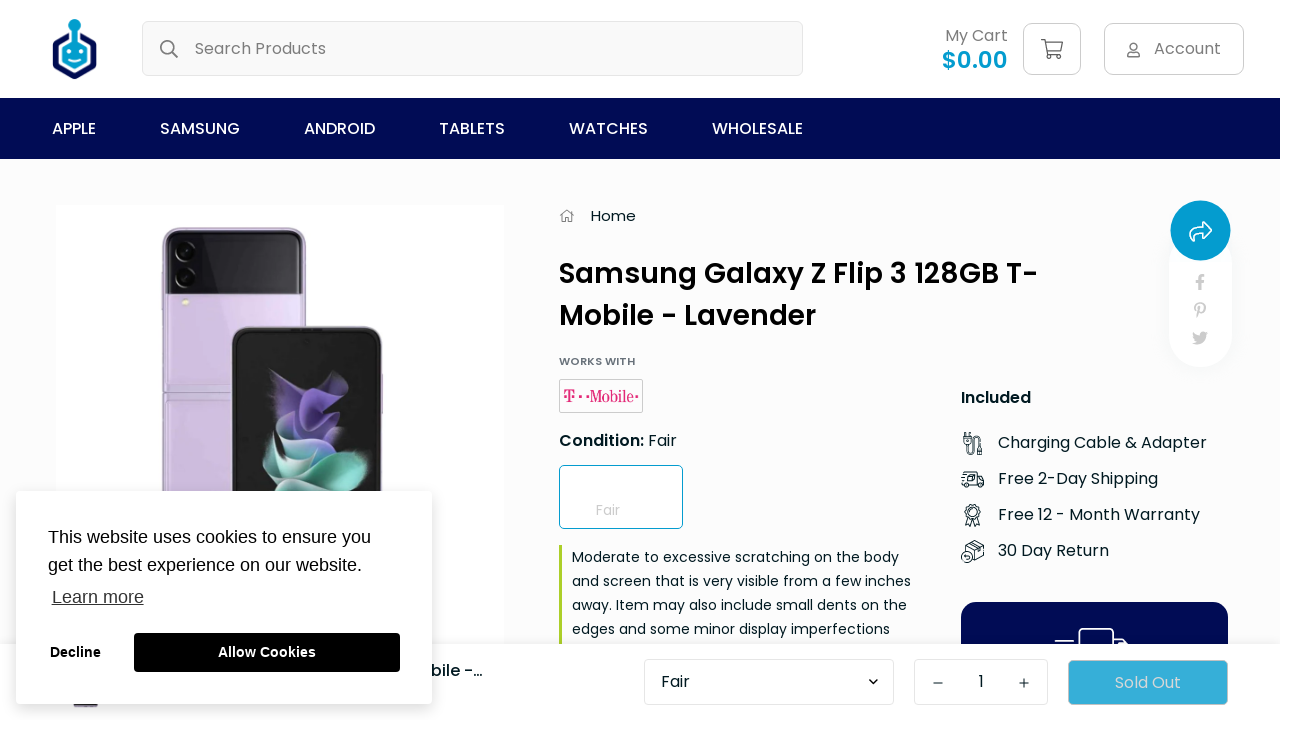

--- FILE ---
content_type: text/html; charset=utf-8
request_url: https://devicegiant.com/products/samsung-galaxy-z-flip-3-128gb-t-mobile-lavender
body_size: 34559
content:

<!doctype html>
<html
  class="no-js supports-no-cookies"
  lang="en"
  style="--sf-page-opacity: 0;"
  data-template="product"
  
>
<head>
	<meta charset="utf-8">
	<meta http-equiv="X-UA-Compatible" content="IE=edge">
	<meta name="viewport" content="width=device-width, initial-scale=1, maximum-scale=1.0, user-scalable=0">
	<meta name="theme-color" content="#049ccf">
   

  <link rel="canonical" href="https://devicegiant.com/products/samsung-galaxy-z-flip-3-128gb-t-mobile-lavender"><link rel="preload" as="style" href="//devicegiant.com/cdn/shop/t/14/assets/product-template.css?v=67296054106302018041646759447"><link rel="preload" as="style" href="//devicegiant.com/cdn/shop/t/14/assets/theme.css?v=149145140293931106601646759463">


<link rel="dns-prefetch" href="https://devicegiant.com/products/samsung-galaxy-z-flip-3-128gb-t-mobile-lavender" crossorigin>
<link rel="dns-prefetch" href="https://cdn.shopify.com" crossorigin>
<link rel="preconnect" href="https://devicegiant.com/products/samsung-galaxy-z-flip-3-128gb-t-mobile-lavender" crossorigin>
<link rel="preconnect" href="https://cdn.shopify.com" crossorigin> 
<link rel="preload" as="style" href="//devicegiant.com/cdn/shop/t/14/assets/chunk.css?v=73375385672462116941646759409">
<link rel="preload" as="style" href="//devicegiant.com/cdn/shop/t/14/assets/custom.css?v=76555492809955762401660017154">
<link rel="preload" as="script" href="//devicegiant.com/cdn/shop/t/14/assets/app.min.js?v=150025358267254489141646759404">
<link rel="preload" as="script" href="//devicegiant.com/cdn/shop/t/14/assets/foxkit-app.min.js?v=119587813820713940371646759431">
<link rel="preload" as="script" href="//devicegiant.com/cdn/shop/t/14/assets/lazysizes.min.js?v=49047110623560880631646759435">

  <title>Samsung Galaxy Z Flip 3 128GB T-Mobile - Lavender
&ndash; Device Giant</title><meta name="description" content="Samsung Galaxy Z Flip 3 128GB T-Mobile - Lavender">
  <meta property="og:site_name" content="Device Giant">
<meta property="og:url" content="https://devicegiant.com/products/samsung-galaxy-z-flip-3-128gb-t-mobile-lavender">
<meta property="og:title" content="Samsung Galaxy Z Flip 3 128GB T-Mobile - Lavender">
<meta property="og:type" content="product">
<meta property="og:description" content="Samsung Galaxy Z Flip 3 128GB T-Mobile - Lavender"><meta property="og:image" content="http://devicegiant.com/cdn/shop/files/Samsung-Galaxy-Z-Flip-3-5G-Lavender-Refurbished-Renewed_a11ac924-ee48-477f-add2-5e88eb055a4f.png?v=1696271670">
<meta property="og:image:secure_url" content="https://devicegiant.com/cdn/shop/files/Samsung-Galaxy-Z-Flip-3-5G-Lavender-Refurbished-Renewed_a11ac924-ee48-477f-add2-5e88eb055a4f.png?v=1696271670">
<meta property="og:image:width" content="1000">
<meta property="og:image:height" content="1000"><meta property="og:price:amount" content="263.24">
<meta property="og:price:currency" content="USD"><meta name="twitter:site" content="@#"><meta name="twitter:card" content="summary_large_image">
<meta name="twitter:title" content="Samsung Galaxy Z Flip 3 128GB T-Mobile - Lavender">
<meta name="twitter:description" content="Samsung Galaxy Z Flip 3 128GB T-Mobile - Lavender">

  <link rel="preconnect" href="https://fonts.shopifycdn.com" crossorigin><link rel="preload" as="font" href="//devicegiant.com/cdn/fonts/poppins/poppins_n4.0ba78fa5af9b0e1a374041b3ceaadf0a43b41362.woff2" type="font/woff2" crossorigin>
  <link rel="preload" as="font" href="//devicegiant.com/cdn/fonts/poppins/poppins_n7.56758dcf284489feb014a026f3727f2f20a54626.woff2" type="font/woff2" crossorigin><link rel="preload" as="font" href="//devicegiant.com/cdn/fonts/poppins/poppins_n6.aa29d4918bc243723d56b59572e18228ed0786f6.woff2" type="font/woff2" crossorigin><style media="print" id="mn-font-style">
  @font-face {  font-family: Poppins;  font-weight: 600;  font-style: normal;  font-display: swap;  src: url("//devicegiant.com/cdn/fonts/poppins/poppins_n6.aa29d4918bc243723d56b59572e18228ed0786f6.woff2") format("woff2"),       url("//devicegiant.com/cdn/fonts/poppins/poppins_n6.5f815d845fe073750885d5b7e619ee00e8111208.woff") format("woff");}@font-face {  font-family: Poppins;  font-weight: 900;  font-style: normal;  font-display: swap;  src: url("//devicegiant.com/cdn/fonts/poppins/poppins_n9.eb6b9ef01b62e777a960bfd02fc9fb4918cd3eab.woff2") format("woff2"),       url("//devicegiant.com/cdn/fonts/poppins/poppins_n9.6501a5bd018e348b6d5d6e8c335f9e7d32a80c36.woff") format("woff");}@font-face {  font-family: Poppins;  font-weight: 500;  font-style: normal;  font-display: swap;  src: url("//devicegiant.com/cdn/fonts/poppins/poppins_n5.ad5b4b72b59a00358afc706450c864c3c8323842.woff2") format("woff2"),       url("//devicegiant.com/cdn/fonts/poppins/poppins_n5.33757fdf985af2d24b32fcd84c9a09224d4b2c39.woff") format("woff");}:root {  --font-stack-header: Poppins, sans-serif;  --font-style-header: normal;  --font-weight-header: 600;  --font-weight-header--bolder: 900;  --font-weight-header--lighter: 500;}@font-face {  font-family: Poppins;  font-weight: 400;  font-style: normal;  font-display: swap;  src: url("//devicegiant.com/cdn/fonts/poppins/poppins_n4.0ba78fa5af9b0e1a374041b3ceaadf0a43b41362.woff2") format("woff2"),       url("//devicegiant.com/cdn/fonts/poppins/poppins_n4.214741a72ff2596839fc9760ee7a770386cf16ca.woff") format("woff");}@font-face {  font-family: Poppins;  font-weight: 700;  font-style: normal;  font-display: swap;  src: url("//devicegiant.com/cdn/fonts/poppins/poppins_n7.56758dcf284489feb014a026f3727f2f20a54626.woff2") format("woff2"),       url("//devicegiant.com/cdn/fonts/poppins/poppins_n7.f34f55d9b3d3205d2cd6f64955ff4b36f0cfd8da.woff") format("woff");}@font-face {  font-family: Poppins;  font-weight: 700;  font-style: normal;  font-display: swap;  src: url("//devicegiant.com/cdn/fonts/poppins/poppins_n7.56758dcf284489feb014a026f3727f2f20a54626.woff2") format("woff2"),       url("//devicegiant.com/cdn/fonts/poppins/poppins_n7.f34f55d9b3d3205d2cd6f64955ff4b36f0cfd8da.woff") format("woff");}@font-face {  font-family: Poppins;  font-weight: 400;  font-style: italic;  font-display: swap;  src: url("//devicegiant.com/cdn/fonts/poppins/poppins_i4.846ad1e22474f856bd6b81ba4585a60799a9f5d2.woff2") format("woff2"),       url("//devicegiant.com/cdn/fonts/poppins/poppins_i4.56b43284e8b52fc64c1fd271f289a39e8477e9ec.woff") format("woff");}@font-face {  font-family: Poppins;  font-weight: 700;  font-style: italic;  font-display: swap;  src: url("//devicegiant.com/cdn/fonts/poppins/poppins_i7.42fd71da11e9d101e1e6c7932199f925f9eea42d.woff2") format("woff2"),       url("//devicegiant.com/cdn/fonts/poppins/poppins_i7.ec8499dbd7616004e21155106d13837fff4cf556.woff") format("woff");}:root {  --font-weight-body--bold: 700;  --font-weight-body--bolder: 700;  --font-stack-body: Poppins, sans-serif;  --font-style-body: normal;  --font-weight-body: 400;}
</style>

  <style media="print" id="mn-critical-css">
  html{font-size:calc(var(--font-base-size,16) * 1px)}body{font-family:var(--font-stack-body)!important;font-weight:var(--font-weight-body);font-style:var(--font-style-body);color:var(--color-body-text);font-size:calc(var(--font-base-size,16) * 1px);line-height:calc(var(--base-line-height) * 1px);scroll-behavior:smooth}body .h1,body .h2,body .h3,body .h4,body .h5,body .h6,body h1,body h2,body h3,body h4,body h5,body h6{font-family:var(--font-stack-header);font-weight:var(--font-weight-header);font-style:var(--font-style-header);color:var(--color-heading-text);line-height:normal}body .h1,body h1{font-size:calc(((var(--font-h1-mobile))/ (var(--font-base-size))) * 1rem)}body .h2,body h2{font-size:calc(((var(--font-h2-mobile))/ (var(--font-base-size))) * 1rem)}body .h3,body h3{font-size:calc(((var(--font-h3-mobile))/ (var(--font-base-size))) * 1rem)}body .h4,body h4{font-size:calc(((var(--font-h4-mobile))/ (var(--font-base-size))) * 1rem)}body .h5,body h5{font-size:calc(((var(--font-h5-mobile))/ (var(--font-base-size))) * 1rem)}body .h6,body h6{font-size:calc(((var(--font-h6-mobile))/ (var(--font-base-size))) * 1rem);line-height:1.4}@media only screen and (min-width:768px){body .h1,body h1{font-size:calc(((var(--font-h1-desktop))/ (var(--font-base-size))) * 1rem)}body .h2,body h2{font-size:calc(((var(--font-h2-desktop))/ (var(--font-base-size))) * 1rem)}body .h3,body h3{font-size:calc(((var(--font-h3-desktop))/ (var(--font-base-size))) * 1rem)}body .h4,body h4{font-size:calc(((var(--font-h4-desktop))/ (var(--font-base-size))) * 1rem)}body .h5,body h5{font-size:calc(((var(--font-h5-desktop))/ (var(--font-base-size))) * 1rem)}body .h6,body h6{font-size:calc(((var(--font-h6-desktop))/ (var(--font-base-size))) * 1rem)}}.swiper-wrapper{display:flex}.swiper-container:not(.swiper-container-initialized) .swiper-slide{width:calc(100% / var(--items,1));flex:0 0 auto}@media (max-width:1023px){.swiper-container:not(.swiper-container-initialized) .swiper-slide{min-width:40vw;flex:0 0 auto}}@media (max-width:767px){.swiper-container:not(.swiper-container-initialized) .swiper-slide{min-width:66vw;flex:0 0 auto}}.opacity-0{opacity:0}.opacity-100{opacity:1!important;}.placeholder-background{position:absolute;top:0;right:0;bottom:0;left:0;pointer-events:none}.placeholder-background--animation{background-color:#000;animation:placeholder-background-loading 1.5s infinite linear}[data-image-loading]{position:relative}[data-image-loading]:after{content:'';background-color:#000;animation:placeholder-background-loading 1.5s infinite linear;position:absolute;top:0;left:0;width:100%;height:100%;z-index:1}[data-image-loading] img.lazyload{opacity:0}[data-image-loading] img.lazyloaded{opacity:1}.no-js [data-image-loading]{animation-name:none}.lazyload--fade-in{opacity:0;transition:.25s all}.lazyload--fade-in.lazyloaded{opacity:1}@media (min-width:768px){.hidden.md\:block{display:block!important}.hidden.md\:flex{display:flex!important}.hidden.md\:grid{display:grid!important}}@media (min-width:1024px){.hidden.lg\:block{display:block!important}.hidden.lg\:flex{display:flex!important}.hidden.lg\:grid{display:grid!important}}@media (min-width:1280px){.hidden.xl\:block{display:block!important}.hidden.xl\:flex{display:flex!important}.hidden.xl\:grid{display:grid!important}}

  h1, .h1,
  h2, .h2,
  h3, .h3,
  h4, .h4,
  h5, .h5,
  h6, .h6 {
    letter-spacing: 0px;
  }
</style>

  <script>
  try{window.spratlyThemeSettings=window.spratlyThemeSettings||{},window.___mnag="userA"+(window.___mnag1||"")+"gent";var _mh=document.querySelector("header.sf-header__mobile"),_dh=document.querySelector("header.sf-header__desktop"),_innerWidth=window.innerWidth;function _shh(){_mh&&_dh||(_mh=document.querySelector("header.sf-header__mobile"),_dh=document.querySelector("header.sf-header__desktop"));var e=window.innerWidth<1024?_mh:_dh;e&&(e.classList.contains("logo-center__2l")?(document.documentElement.style.setProperty("--sf-header-height",e.offsetHeight+"px"),window.spratlyThemeSettings.headerHeight=e.offsetHeight):(e.classList.contains("logo-left__2l"),document.documentElement.style.setProperty("--sf-header-height",e.offsetHeight+"px"),window.spratlyThemeSettings.headerHeight=e.offsetHeight))}function _stbh(){var e=document.querySelector(".sf-topbar");e&&(document.documentElement.style.setProperty("--sf-topbar-height",e.offsetHeight+"px"),window.spratlyThemeSettings.topbarHeight=e.offsetHeight)}function _sah(){var e=document.querySelector(".announcement-bar");e&&(document.documentElement.style.setProperty("--sf-announcement-height",e.offsetHeight+"px"),window.spratlyThemeSettings.topbarHeight=e.offsetHeight)}function _smcp(){var e=document.documentElement.dataset.template;window.innerWidth>=1024?_dh&&"true"===_dh.dataset.transparent&&("index"!==e&&"collection"!==e||document.documentElement.style.setProperty("--main-content-padding-top","0px")):document.documentElement.style.removeProperty("--main-content-padding-top")}function _sp(){_shh(),_stbh(),_sah(),_smcp();var e=document.querySelector(".sf-header");e&&e.classList.add("opacity-100"),document.documentElement.style.setProperty("--sf-page-opacity","1")}window.addEventListener("resize",_shh),window.addEventListener("resize",_stbh),window.addEventListener("resize",_sah),window.addEventListener("resize",_smcp),document.documentElement.className=document.documentElement.className.replace("supports-no-cookies","supports-cookies").replace("no-js","js")}catch(e){console.warn("Failed to execute critical scripts",e)}try{var _nu=navigator[window.___mnag],_psas=[{b:"ome-Li",c:"ghth",d:"ouse",a:"Chr"},{d:"hts",a:"Sp",c:"nsig",b:"eed I"},{b:" Lin",d:"6_64",a:"X11;",c:"ux x8"}];function __fn(e){return Object.keys(_psas[e]).sort().reduce((function(t,n){return t+_psas[e][n]}),"")}var __isPSA=_nu.indexOf(__fn(0))>-1||_nu.indexOf(__fn(1))>-1||_nu.indexOf(__fn(2))>-1;window.___mnag="!1",_psas=null}catch(e){__isPSA=!1,_psas=null;window.___mnag="!1"}function _sli(){Array.from(document.querySelectorAll("img")).splice(0,10).forEach((function(e){e.dataset.src&&(e.src=e.dataset.src.replace("_{width}x","_200x"),e.style.opacity=1)})),Array.from(document.querySelectorAll(".lazyload[data-bg]")).splice(0,5).forEach((function(e){e.dataset.bg&&(e.style.backgroundImage="url("+e.dataset.bg+")",e.style.backgroundSize="cover")}))}function afnc(){var e=document.getElementById("mn-critical-css"),t=document.getElementById("mn-font-style");e&&(e.media="all"),t&&(t.media="all")}function __as(e){e.rel="stylesheet",e.media="all",e.removeAttribute("onload")}function __otsl(e){__as(e),"loading"!==document.readyState?_sp():document.addEventListener("DOMContentLoaded",_sp)}function __ocsl(e){__isPSA||__as(e)}document.addEventListener("DOMContentLoaded",(function(){function e(e){var t=e.dataset.imageLoading?e:e.closest("[data-image-loading]");t&&t.removeAttribute("data-image-loading")}__isPSA?"loading"!==document.readyState?_sli():document.addEventListener("DOMContentLoaded",_sli):(document.addEventListener("lazyloaded",(function(t){var n=t.target;if(e(n),n.dataset.bgset){var o=n.querySelector(".lazyloaded");o&&(n.setAttribute("alt",n.dataset.alt||"lazysize-img"),n.setAttribute("src",o.dataset.src||n.dataset.bg||""))}})),document.querySelectorAll(".lazyloaded").forEach(e))})),__isPSA||afnc(),window.__isPSA=__isPSA;
</script>

  <style data-shopify>:root {		/* BODY */		--base-line-height: 28;		/* PRIMARY COLORS */		--color-primary: #049ccf;		--plyr-color-main: #049ccf;		--color-primary-darker: #036f93;		/* TEXT COLORS */		--color-body-text: #001921;		--color-heading-text: #001921;		--color-sub-text: #666666;		--color-text-link: #000000;		--color-text-link-hover: #999999;		/* BUTTON COLORS */		--color-btn-bg:  #049ccf;		--color-btn-bg-hover: #000000;		--color-btn-text: #fff;		--color-btn-text-hover: #ffffff;		--btn-letter-spacing: 0px;		--btn-border-radius: 5px;		--btn-border-width: 1px;		--btn-line-height: 23px;				/* PRODUCT COLORS */		--product-title-color: #000000;		--product-sale-price-color: #666666;		--product-regular-price-color: #000000;		--product-type-color: #666666;		--product-desc-color: #666666;		/* TOPBAR COLORS */		--color-topbar-background: #ffffff;		--color-topbar-text: #da3f3f;		/* MENU BAR COLORS */		--color-menu-background: #010c55;		--color-menu-text: #ffffff;		/* BORDER COLORS */		--color-border: #e6e6e6;		/* FOOTER COLORS */		--color-footer-text: #757780;		--color-footer-subtext: #757780;		--color-footer-background: #000314;		--color-footer-link: #666666;		--color-footer-link-hover: #757780;		--color-footer-background-mobile: #F5F5F5;		/* FOOTER BOTTOM COLORS */		--color-footer-bottom-text: #757780;		--color-footer-bottom-background: #000314;		--color-footer-bottom-background-mobile: #F5F5F5;		/* HEADER */		--color-header-text: #7d7d7d;		--color-header-transparent-text: #000000;		--color-main-background: #fff;		--color-field-background: #ffffff;		--color-header-background: #ffffff;		--color-cart-wishlist-count: #ffffff;		--bg-cart-wishlist-count: #da3f3f;		--swatch-item-background-default: #f7f8fa;		--text-gray-400: #777777;		--text-gray-9b: #9b9b9b;		--text-black: #000000;		--text-white: #ffffff;		--bg-gray-400: #f7f8fa;		--bg-black: #000000;		--rounded-full: 9999px;		--border-color-1: #eeeeee;		--border-color-2: #b2b2b2;		--border-color-3: #d2d2d2;		--border-color-4: #737373;		--color-secondary: #666666;		--color-success: #3a8735;		--color-warning: #ff706b;		--color-info: #959595;		--color-disabled: #cecece;		--bg-disabled: #f7f7f7;		--bg-hover: #737373;		--bg-color-tooltip: #049ccf;		--text-color-tooltip: #ffffff;		--color-image-overlay: #000000;		--opacity-image-overlay: 0.2;		--theme-shadow: 0 5px 15px 0 rgba(0, 0, 0, 0.07);    --arrow-select-box: url(//devicegiant.com/cdn/shop/t/14/assets/ar-down.svg?v=92728264558441377851646759404);		/* FONT SIZES */		--font-base-size: 16;		--font-btn-size: 16px;		--font-btn-weight: 400;		--font-h1-desktop: 54;		--font-h1-mobile: 50;		--font-h2-desktop: 42;		--font-h2-mobile: 37;		--font-h3-desktop: 31;		--font-h3-mobile: 28;		--font-h4-desktop: 27;		--font-h4-mobile: 24;		--font-h5-desktop: 23;		--font-h5-mobile: 20;		--font-h6-desktop: 21;		--font-h6-mobile: 19;    --arrow-down-url: url(//devicegiant.com/cdn/shop/t/14/assets/arrow-down.svg?v=157552497485556416461646759405);    --arrow-down-white-url: url(//devicegiant.com/cdn/shop/t/14/assets/arrow-down-white.svg?v=70535736727834135531646759405);    --product-title-line-clamp: 2	}
</style><link media="print" onload="this.media = 'all'" rel="stylesheet" href="//devicegiant.com/cdn/shop/t/14/assets/product-template.css?v=67296054106302018041646759447"><link as="style" rel="preload" href="//devicegiant.com/cdn/shop/t/14/assets/theme.css?v=149145140293931106601646759463" onload="__otsl(this)">
<link as="style" rel="preload" href="//devicegiant.com/cdn/shop/t/14/assets/chunk.css?v=73375385672462116941646759409" onload="__ocsl(this)">
<link type="text/css" href="//devicegiant.com/cdn/shop/t/14/assets/custom.css?v=76555492809955762401660017154" rel="stylesheet">

<style data-shopify>body {
    --container-width: 1200;
    --fluid-container-width: 1560px;
    --fluid-container-offset: 65px;
    background-color: #fff;
  }.sf-topbar {  border-color: #eee;}[id$="16225125199f82d8fe"] .section-my {  padding-top: 45px;  padding-bottom: 45px;  margin-bottom: 0;  margin-top: 0;}[id$="16225125199f82d8fe"] {  border-top: 1px solid #eee;}.sf__font-normal {  font-weight: 400;}[id$="16225316461d1cff80"]  .collection-card__info  h3  a {  font-weight: 400;  font-size: 24px;  line-height: 34px;  margin-bottom: 4px;}[id$="16225316461d1cff80"]  .collection-card__info  p {  color: #666;}[id$="16225125199f82d8fe"] .sf-icon-box__text h3 {  line-height: 26px;  font-size: 20px;  font-weight: 500;}@media (min-width: 1536px) {  [id$="1621243260e1af0c20"] .slide__block-title {    font-size: 100px;    line-height: 95px;  }}@media (max-width: 576px) {  [id$="1621243260e1af0c20"] a.sf__mobile-button,  [id$="162251092958fcda7c"] .sf__btn-primary,  [id$="162251092958fcda7c"] .sf__btn-secondary {    width: 100%;  }  [id$="16225316461d1cff80"] .section__heading {    text-align: center;  }  [id$="16225316461d1cff80"]    .collection-card__info    h3    a {    font-weight: 500;  }  [id$="16225316461d1cff80"]    .collection-card__info    p {    font-size: 14px;    line-height: 20px;  }  [id$="16225125199f82d8fe"] .sf-icon-box__text h3 {    font-size: 18px;    margin-bottom: 2px;  }}
</style>

  

  
  
  <link rel="stylesheet" href="https://cdnjs.cloudflare.com/ajax/libs/font-awesome/5.13.0/css/all.min.css">
  
  <script>window.performance && window.performance.mark && window.performance.mark('shopify.content_for_header.start');</script><meta name="google-site-verification" content="Gi-3QzcPgThL6PVZvynPSOR2IgpkiisiQ-P8i9M-IQg">
<meta id="shopify-digital-wallet" name="shopify-digital-wallet" content="/28749135965/digital_wallets/dialog">
<meta name="shopify-checkout-api-token" content="71ba6121f3694114a333bb6f4327906c">
<link rel="alternate" type="application/json+oembed" href="https://devicegiant.com/products/samsung-galaxy-z-flip-3-128gb-t-mobile-lavender.oembed">
<script async="async" src="/checkouts/internal/preloads.js?locale=en-US"></script>
<link rel="preconnect" href="https://shop.app" crossorigin="anonymous">
<script async="async" src="https://shop.app/checkouts/internal/preloads.js?locale=en-US&shop_id=28749135965" crossorigin="anonymous"></script>
<script id="apple-pay-shop-capabilities" type="application/json">{"shopId":28749135965,"countryCode":"US","currencyCode":"USD","merchantCapabilities":["supports3DS"],"merchantId":"gid:\/\/shopify\/Shop\/28749135965","merchantName":"Device Giant","requiredBillingContactFields":["postalAddress","email","phone"],"requiredShippingContactFields":["postalAddress","email","phone"],"shippingType":"shipping","supportedNetworks":["visa","masterCard","amex","discover","elo","jcb"],"total":{"type":"pending","label":"Device Giant","amount":"1.00"},"shopifyPaymentsEnabled":true,"supportsSubscriptions":true}</script>
<script id="shopify-features" type="application/json">{"accessToken":"71ba6121f3694114a333bb6f4327906c","betas":["rich-media-storefront-analytics"],"domain":"devicegiant.com","predictiveSearch":true,"shopId":28749135965,"locale":"en"}</script>
<script>var Shopify = Shopify || {};
Shopify.shop = "device-giant.myshopify.com";
Shopify.locale = "en";
Shopify.currency = {"active":"USD","rate":"1.0"};
Shopify.country = "US";
Shopify.theme = {"name":"Minimog-2.2.1 with Installments message","id":131386835173,"schema_name":"Minimog - OS 2.0","schema_version":"2.2.1","theme_store_id":null,"role":"main"};
Shopify.theme.handle = "null";
Shopify.theme.style = {"id":null,"handle":null};
Shopify.cdnHost = "devicegiant.com/cdn";
Shopify.routes = Shopify.routes || {};
Shopify.routes.root = "/";</script>
<script type="module">!function(o){(o.Shopify=o.Shopify||{}).modules=!0}(window);</script>
<script>!function(o){function n(){var o=[];function n(){o.push(Array.prototype.slice.apply(arguments))}return n.q=o,n}var t=o.Shopify=o.Shopify||{};t.loadFeatures=n(),t.autoloadFeatures=n()}(window);</script>
<script>
  window.ShopifyPay = window.ShopifyPay || {};
  window.ShopifyPay.apiHost = "shop.app\/pay";
  window.ShopifyPay.redirectState = null;
</script>
<script id="shop-js-analytics" type="application/json">{"pageType":"product"}</script>
<script defer="defer" async type="module" src="//devicegiant.com/cdn/shopifycloud/shop-js/modules/v2/client.init-shop-cart-sync_COMZFrEa.en.esm.js"></script>
<script defer="defer" async type="module" src="//devicegiant.com/cdn/shopifycloud/shop-js/modules/v2/chunk.common_CdXrxk3f.esm.js"></script>
<script type="module">
  await import("//devicegiant.com/cdn/shopifycloud/shop-js/modules/v2/client.init-shop-cart-sync_COMZFrEa.en.esm.js");
await import("//devicegiant.com/cdn/shopifycloud/shop-js/modules/v2/chunk.common_CdXrxk3f.esm.js");

  window.Shopify.SignInWithShop?.initShopCartSync?.({"fedCMEnabled":true,"windoidEnabled":true});

</script>
<script defer="defer" async type="module" src="//devicegiant.com/cdn/shopifycloud/shop-js/modules/v2/client.payment-terms_D7XnU2ez.en.esm.js"></script>
<script defer="defer" async type="module" src="//devicegiant.com/cdn/shopifycloud/shop-js/modules/v2/chunk.common_CdXrxk3f.esm.js"></script>
<script defer="defer" async type="module" src="//devicegiant.com/cdn/shopifycloud/shop-js/modules/v2/chunk.modal_C89cmTvN.esm.js"></script>
<script type="module">
  await import("//devicegiant.com/cdn/shopifycloud/shop-js/modules/v2/client.payment-terms_D7XnU2ez.en.esm.js");
await import("//devicegiant.com/cdn/shopifycloud/shop-js/modules/v2/chunk.common_CdXrxk3f.esm.js");
await import("//devicegiant.com/cdn/shopifycloud/shop-js/modules/v2/chunk.modal_C89cmTvN.esm.js");

  
</script>
<script>
  window.Shopify = window.Shopify || {};
  if (!window.Shopify.featureAssets) window.Shopify.featureAssets = {};
  window.Shopify.featureAssets['shop-js'] = {"shop-cart-sync":["modules/v2/client.shop-cart-sync_CRSPkpKa.en.esm.js","modules/v2/chunk.common_CdXrxk3f.esm.js"],"init-fed-cm":["modules/v2/client.init-fed-cm_DO1JVZ96.en.esm.js","modules/v2/chunk.common_CdXrxk3f.esm.js"],"init-windoid":["modules/v2/client.init-windoid_hXardXh0.en.esm.js","modules/v2/chunk.common_CdXrxk3f.esm.js"],"init-shop-email-lookup-coordinator":["modules/v2/client.init-shop-email-lookup-coordinator_jpxQlUsx.en.esm.js","modules/v2/chunk.common_CdXrxk3f.esm.js"],"shop-toast-manager":["modules/v2/client.shop-toast-manager_C-K0q6-t.en.esm.js","modules/v2/chunk.common_CdXrxk3f.esm.js"],"shop-button":["modules/v2/client.shop-button_B6dBoDg5.en.esm.js","modules/v2/chunk.common_CdXrxk3f.esm.js"],"shop-login-button":["modules/v2/client.shop-login-button_BHRMsoBb.en.esm.js","modules/v2/chunk.common_CdXrxk3f.esm.js","modules/v2/chunk.modal_C89cmTvN.esm.js"],"shop-cash-offers":["modules/v2/client.shop-cash-offers_p6Pw3nax.en.esm.js","modules/v2/chunk.common_CdXrxk3f.esm.js","modules/v2/chunk.modal_C89cmTvN.esm.js"],"avatar":["modules/v2/client.avatar_BTnouDA3.en.esm.js"],"init-shop-cart-sync":["modules/v2/client.init-shop-cart-sync_COMZFrEa.en.esm.js","modules/v2/chunk.common_CdXrxk3f.esm.js"],"init-shop-for-new-customer-accounts":["modules/v2/client.init-shop-for-new-customer-accounts_BNQiNx4m.en.esm.js","modules/v2/client.shop-login-button_BHRMsoBb.en.esm.js","modules/v2/chunk.common_CdXrxk3f.esm.js","modules/v2/chunk.modal_C89cmTvN.esm.js"],"pay-button":["modules/v2/client.pay-button_CRuQ9trT.en.esm.js","modules/v2/chunk.common_CdXrxk3f.esm.js"],"init-customer-accounts-sign-up":["modules/v2/client.init-customer-accounts-sign-up_Q1yheB3t.en.esm.js","modules/v2/client.shop-login-button_BHRMsoBb.en.esm.js","modules/v2/chunk.common_CdXrxk3f.esm.js","modules/v2/chunk.modal_C89cmTvN.esm.js"],"checkout-modal":["modules/v2/client.checkout-modal_DtXVhFgQ.en.esm.js","modules/v2/chunk.common_CdXrxk3f.esm.js","modules/v2/chunk.modal_C89cmTvN.esm.js"],"init-customer-accounts":["modules/v2/client.init-customer-accounts_B5rMd0lj.en.esm.js","modules/v2/client.shop-login-button_BHRMsoBb.en.esm.js","modules/v2/chunk.common_CdXrxk3f.esm.js","modules/v2/chunk.modal_C89cmTvN.esm.js"],"lead-capture":["modules/v2/client.lead-capture_CmGCXBh3.en.esm.js","modules/v2/chunk.common_CdXrxk3f.esm.js","modules/v2/chunk.modal_C89cmTvN.esm.js"],"shop-follow-button":["modules/v2/client.shop-follow-button_CV5C02lv.en.esm.js","modules/v2/chunk.common_CdXrxk3f.esm.js","modules/v2/chunk.modal_C89cmTvN.esm.js"],"shop-login":["modules/v2/client.shop-login_Bz_Zm_XZ.en.esm.js","modules/v2/chunk.common_CdXrxk3f.esm.js","modules/v2/chunk.modal_C89cmTvN.esm.js"],"payment-terms":["modules/v2/client.payment-terms_D7XnU2ez.en.esm.js","modules/v2/chunk.common_CdXrxk3f.esm.js","modules/v2/chunk.modal_C89cmTvN.esm.js"]};
</script>
<script>(function() {
  var isLoaded = false;
  function asyncLoad() {
    if (isLoaded) return;
    isLoaded = true;
    var urls = ["https:\/\/chimpstatic.com\/mcjs-connected\/js\/users\/416aed62b9593e8d0994eee2c\/901145005334442877aa1c738.js?shop=device-giant.myshopify.com"];
    for (var i = 0; i < urls.length; i++) {
      var s = document.createElement('script');
      s.type = 'text/javascript';
      s.async = true;
      s.src = urls[i];
      var x = document.getElementsByTagName('script')[0];
      x.parentNode.insertBefore(s, x);
    }
  };
  if(window.attachEvent) {
    window.attachEvent('onload', asyncLoad);
  } else {
    window.addEventListener('load', asyncLoad, false);
  }
})();</script>
<script id="__st">var __st={"a":28749135965,"offset":-28800,"reqid":"797f7fbc-5936-446a-a740-a526186a3b00-1763019499","pageurl":"devicegiant.com\/products\/samsung-galaxy-z-flip-3-128gb-t-mobile-lavender","u":"267b28191dfb","p":"product","rtyp":"product","rid":8346872774885};</script>
<script>window.ShopifyPaypalV4VisibilityTracking = true;</script>
<script id="captcha-bootstrap">!function(){'use strict';const t='contact',e='account',n='new_comment',o=[[t,t],['blogs',n],['comments',n],[t,'customer']],c=[[e,'customer_login'],[e,'guest_login'],[e,'recover_customer_password'],[e,'create_customer']],r=t=>t.map((([t,e])=>`form[action*='/${t}']:not([data-nocaptcha='true']) input[name='form_type'][value='${e}']`)).join(','),a=t=>()=>t?[...document.querySelectorAll(t)].map((t=>t.form)):[];function s(){const t=[...o],e=r(t);return a(e)}const i='password',u='form_key',d=['recaptcha-v3-token','g-recaptcha-response','h-captcha-response',i],f=()=>{try{return window.sessionStorage}catch{return}},m='__shopify_v',_=t=>t.elements[u];function p(t,e,n=!1){try{const o=window.sessionStorage,c=JSON.parse(o.getItem(e)),{data:r}=function(t){const{data:e,action:n}=t;return t[m]||n?{data:e,action:n}:{data:t,action:n}}(c);for(const[e,n]of Object.entries(r))t.elements[e]&&(t.elements[e].value=n);n&&o.removeItem(e)}catch(o){console.error('form repopulation failed',{error:o})}}const l='form_type',E='cptcha';function T(t){t.dataset[E]=!0}const w=window,h=w.document,L='Shopify',v='ce_forms',y='captcha';let A=!1;((t,e)=>{const n=(g='f06e6c50-85a8-45c8-87d0-21a2b65856fe',I='https://cdn.shopify.com/shopifycloud/storefront-forms-hcaptcha/ce_storefront_forms_captcha_hcaptcha.v1.5.2.iife.js',D={infoText:'Protected by hCaptcha',privacyText:'Privacy',termsText:'Terms'},(t,e,n)=>{const o=w[L][v],c=o.bindForm;if(c)return c(t,g,e,D).then(n);var r;o.q.push([[t,g,e,D],n]),r=I,A||(h.body.append(Object.assign(h.createElement('script'),{id:'captcha-provider',async:!0,src:r})),A=!0)});var g,I,D;w[L]=w[L]||{},w[L][v]=w[L][v]||{},w[L][v].q=[],w[L][y]=w[L][y]||{},w[L][y].protect=function(t,e){n(t,void 0,e),T(t)},Object.freeze(w[L][y]),function(t,e,n,w,h,L){const[v,y,A,g]=function(t,e,n){const i=e?o:[],u=t?c:[],d=[...i,...u],f=r(d),m=r(i),_=r(d.filter((([t,e])=>n.includes(e))));return[a(f),a(m),a(_),s()]}(w,h,L),I=t=>{const e=t.target;return e instanceof HTMLFormElement?e:e&&e.form},D=t=>v().includes(t);t.addEventListener('submit',(t=>{const e=I(t);if(!e)return;const n=D(e)&&!e.dataset.hcaptchaBound&&!e.dataset.recaptchaBound,o=_(e),c=g().includes(e)&&(!o||!o.value);(n||c)&&t.preventDefault(),c&&!n&&(function(t){try{if(!f())return;!function(t){const e=f();if(!e)return;const n=_(t);if(!n)return;const o=n.value;o&&e.removeItem(o)}(t);const e=Array.from(Array(32),(()=>Math.random().toString(36)[2])).join('');!function(t,e){_(t)||t.append(Object.assign(document.createElement('input'),{type:'hidden',name:u})),t.elements[u].value=e}(t,e),function(t,e){const n=f();if(!n)return;const o=[...t.querySelectorAll(`input[type='${i}']`)].map((({name:t})=>t)),c=[...d,...o],r={};for(const[a,s]of new FormData(t).entries())c.includes(a)||(r[a]=s);n.setItem(e,JSON.stringify({[m]:1,action:t.action,data:r}))}(t,e)}catch(e){console.error('failed to persist form',e)}}(e),e.submit())}));const S=(t,e)=>{t&&!t.dataset[E]&&(n(t,e.some((e=>e===t))),T(t))};for(const o of['focusin','change'])t.addEventListener(o,(t=>{const e=I(t);D(e)&&S(e,y())}));const B=e.get('form_key'),M=e.get(l),P=B&&M;t.addEventListener('DOMContentLoaded',(()=>{const t=y();if(P)for(const e of t)e.elements[l].value===M&&p(e,B);[...new Set([...A(),...v().filter((t=>'true'===t.dataset.shopifyCaptcha))])].forEach((e=>S(e,t)))}))}(h,new URLSearchParams(w.location.search),n,t,e,['guest_login'])})(!0,!0)}();</script>
<script integrity="sha256-52AcMU7V7pcBOXWImdc/TAGTFKeNjmkeM1Pvks/DTgc=" data-source-attribution="shopify.loadfeatures" defer="defer" src="//devicegiant.com/cdn/shopifycloud/storefront/assets/storefront/load_feature-81c60534.js" crossorigin="anonymous"></script>
<script crossorigin="anonymous" defer="defer" src="//devicegiant.com/cdn/shopifycloud/storefront/assets/shopify_pay/storefront-65b4c6d7.js?v=20250812"></script>
<script data-source-attribution="shopify.dynamic_checkout.dynamic.init">var Shopify=Shopify||{};Shopify.PaymentButton=Shopify.PaymentButton||{isStorefrontPortableWallets:!0,init:function(){window.Shopify.PaymentButton.init=function(){};var t=document.createElement("script");t.src="https://devicegiant.com/cdn/shopifycloud/portable-wallets/latest/portable-wallets.en.js",t.type="module",document.head.appendChild(t)}};
</script>
<script data-source-attribution="shopify.dynamic_checkout.buyer_consent">
  function portableWalletsHideBuyerConsent(e){var t=document.getElementById("shopify-buyer-consent"),n=document.getElementById("shopify-subscription-policy-button");t&&n&&(t.classList.add("hidden"),t.setAttribute("aria-hidden","true"),n.removeEventListener("click",e))}function portableWalletsShowBuyerConsent(e){var t=document.getElementById("shopify-buyer-consent"),n=document.getElementById("shopify-subscription-policy-button");t&&n&&(t.classList.remove("hidden"),t.removeAttribute("aria-hidden"),n.addEventListener("click",e))}window.Shopify?.PaymentButton&&(window.Shopify.PaymentButton.hideBuyerConsent=portableWalletsHideBuyerConsent,window.Shopify.PaymentButton.showBuyerConsent=portableWalletsShowBuyerConsent);
</script>
<script data-source-attribution="shopify.dynamic_checkout.cart.bootstrap">document.addEventListener("DOMContentLoaded",(function(){function t(){return document.querySelector("shopify-accelerated-checkout-cart, shopify-accelerated-checkout")}if(t())Shopify.PaymentButton.init();else{new MutationObserver((function(e,n){t()&&(Shopify.PaymentButton.init(),n.disconnect())})).observe(document.body,{childList:!0,subtree:!0})}}));
</script>
<link id="shopify-accelerated-checkout-styles" rel="stylesheet" media="screen" href="https://devicegiant.com/cdn/shopifycloud/portable-wallets/latest/accelerated-checkout-backwards-compat.css" crossorigin="anonymous">
<style id="shopify-accelerated-checkout-cart">
        #shopify-buyer-consent {
  margin-top: 1em;
  display: inline-block;
  width: 100%;
}

#shopify-buyer-consent.hidden {
  display: none;
}

#shopify-subscription-policy-button {
  background: none;
  border: none;
  padding: 0;
  text-decoration: underline;
  font-size: inherit;
  cursor: pointer;
}

#shopify-subscription-policy-button::before {
  box-shadow: none;
}

      </style>

<script>window.performance && window.performance.mark && window.performance.mark('shopify.content_for_header.end');</script>
  <link as="style" rel="preload" href="//devicegiant.com/cdn/shop/t/14/assets/custom-dev.css?v=111260315033502201551665195927" onload="__otsl(this)">
  <meta name="google-site-verification" content="Gi-3QzcPgThL6PVZvynPSOR2IgpkiisiQ-P8i9M-IQg" />
<link href="https://monorail-edge.shopifysvc.com" rel="dns-prefetch">
<script>(function(){if ("sendBeacon" in navigator && "performance" in window) {try {var session_token_from_headers = performance.getEntriesByType('navigation')[0].serverTiming.find(x => x.name == '_s').description;} catch {var session_token_from_headers = undefined;}var session_cookie_matches = document.cookie.match(/_shopify_s=([^;]*)/);var session_token_from_cookie = session_cookie_matches && session_cookie_matches.length === 2 ? session_cookie_matches[1] : "";var session_token = session_token_from_headers || session_token_from_cookie || "";function handle_abandonment_event(e) {var entries = performance.getEntries().filter(function(entry) {return /monorail-edge.shopifysvc.com/.test(entry.name);});if (!window.abandonment_tracked && entries.length === 0) {window.abandonment_tracked = true;var currentMs = Date.now();var navigation_start = performance.timing.navigationStart;var payload = {shop_id: 28749135965,url: window.location.href,navigation_start,duration: currentMs - navigation_start,session_token,page_type: "product"};window.navigator.sendBeacon("https://monorail-edge.shopifysvc.com/v1/produce", JSON.stringify({schema_id: "online_store_buyer_site_abandonment/1.1",payload: payload,metadata: {event_created_at_ms: currentMs,event_sent_at_ms: currentMs}}));}}window.addEventListener('pagehide', handle_abandonment_event);}}());</script>
<script id="web-pixels-manager-setup">(function e(e,d,r,n,o){if(void 0===o&&(o={}),!Boolean(null===(a=null===(i=window.Shopify)||void 0===i?void 0:i.analytics)||void 0===a?void 0:a.replayQueue)){var i,a;window.Shopify=window.Shopify||{};var t=window.Shopify;t.analytics=t.analytics||{};var s=t.analytics;s.replayQueue=[],s.publish=function(e,d,r){return s.replayQueue.push([e,d,r]),!0};try{self.performance.mark("wpm:start")}catch(e){}var l=function(){var e={modern:/Edge?\/(1{2}[4-9]|1[2-9]\d|[2-9]\d{2}|\d{4,})\.\d+(\.\d+|)|Firefox\/(1{2}[4-9]|1[2-9]\d|[2-9]\d{2}|\d{4,})\.\d+(\.\d+|)|Chrom(ium|e)\/(9{2}|\d{3,})\.\d+(\.\d+|)|(Maci|X1{2}).+ Version\/(15\.\d+|(1[6-9]|[2-9]\d|\d{3,})\.\d+)([,.]\d+|)( \(\w+\)|)( Mobile\/\w+|) Safari\/|Chrome.+OPR\/(9{2}|\d{3,})\.\d+\.\d+|(CPU[ +]OS|iPhone[ +]OS|CPU[ +]iPhone|CPU IPhone OS|CPU iPad OS)[ +]+(15[._]\d+|(1[6-9]|[2-9]\d|\d{3,})[._]\d+)([._]\d+|)|Android:?[ /-](13[3-9]|1[4-9]\d|[2-9]\d{2}|\d{4,})(\.\d+|)(\.\d+|)|Android.+Firefox\/(13[5-9]|1[4-9]\d|[2-9]\d{2}|\d{4,})\.\d+(\.\d+|)|Android.+Chrom(ium|e)\/(13[3-9]|1[4-9]\d|[2-9]\d{2}|\d{4,})\.\d+(\.\d+|)|SamsungBrowser\/([2-9]\d|\d{3,})\.\d+/,legacy:/Edge?\/(1[6-9]|[2-9]\d|\d{3,})\.\d+(\.\d+|)|Firefox\/(5[4-9]|[6-9]\d|\d{3,})\.\d+(\.\d+|)|Chrom(ium|e)\/(5[1-9]|[6-9]\d|\d{3,})\.\d+(\.\d+|)([\d.]+$|.*Safari\/(?![\d.]+ Edge\/[\d.]+$))|(Maci|X1{2}).+ Version\/(10\.\d+|(1[1-9]|[2-9]\d|\d{3,})\.\d+)([,.]\d+|)( \(\w+\)|)( Mobile\/\w+|) Safari\/|Chrome.+OPR\/(3[89]|[4-9]\d|\d{3,})\.\d+\.\d+|(CPU[ +]OS|iPhone[ +]OS|CPU[ +]iPhone|CPU IPhone OS|CPU iPad OS)[ +]+(10[._]\d+|(1[1-9]|[2-9]\d|\d{3,})[._]\d+)([._]\d+|)|Android:?[ /-](13[3-9]|1[4-9]\d|[2-9]\d{2}|\d{4,})(\.\d+|)(\.\d+|)|Mobile Safari.+OPR\/([89]\d|\d{3,})\.\d+\.\d+|Android.+Firefox\/(13[5-9]|1[4-9]\d|[2-9]\d{2}|\d{4,})\.\d+(\.\d+|)|Android.+Chrom(ium|e)\/(13[3-9]|1[4-9]\d|[2-9]\d{2}|\d{4,})\.\d+(\.\d+|)|Android.+(UC? ?Browser|UCWEB|U3)[ /]?(15\.([5-9]|\d{2,})|(1[6-9]|[2-9]\d|\d{3,})\.\d+)\.\d+|SamsungBrowser\/(5\.\d+|([6-9]|\d{2,})\.\d+)|Android.+MQ{2}Browser\/(14(\.(9|\d{2,})|)|(1[5-9]|[2-9]\d|\d{3,})(\.\d+|))(\.\d+|)|K[Aa][Ii]OS\/(3\.\d+|([4-9]|\d{2,})\.\d+)(\.\d+|)/},d=e.modern,r=e.legacy,n=navigator.userAgent;return n.match(d)?"modern":n.match(r)?"legacy":"unknown"}(),u="modern"===l?"modern":"legacy",c=(null!=n?n:{modern:"",legacy:""})[u],f=function(e){return[e.baseUrl,"/wpm","/b",e.hashVersion,"modern"===e.buildTarget?"m":"l",".js"].join("")}({baseUrl:d,hashVersion:r,buildTarget:u}),m=function(e){var d=e.version,r=e.bundleTarget,n=e.surface,o=e.pageUrl,i=e.monorailEndpoint;return{emit:function(e){var a=e.status,t=e.errorMsg,s=(new Date).getTime(),l=JSON.stringify({metadata:{event_sent_at_ms:s},events:[{schema_id:"web_pixels_manager_load/3.1",payload:{version:d,bundle_target:r,page_url:o,status:a,surface:n,error_msg:t},metadata:{event_created_at_ms:s}}]});if(!i)return console&&console.warn&&console.warn("[Web Pixels Manager] No Monorail endpoint provided, skipping logging."),!1;try{return self.navigator.sendBeacon.bind(self.navigator)(i,l)}catch(e){}var u=new XMLHttpRequest;try{return u.open("POST",i,!0),u.setRequestHeader("Content-Type","text/plain"),u.send(l),!0}catch(e){return console&&console.warn&&console.warn("[Web Pixels Manager] Got an unhandled error while logging to Monorail."),!1}}}}({version:r,bundleTarget:l,surface:e.surface,pageUrl:self.location.href,monorailEndpoint:e.monorailEndpoint});try{o.browserTarget=l,function(e){var d=e.src,r=e.async,n=void 0===r||r,o=e.onload,i=e.onerror,a=e.sri,t=e.scriptDataAttributes,s=void 0===t?{}:t,l=document.createElement("script"),u=document.querySelector("head"),c=document.querySelector("body");if(l.async=n,l.src=d,a&&(l.integrity=a,l.crossOrigin="anonymous"),s)for(var f in s)if(Object.prototype.hasOwnProperty.call(s,f))try{l.dataset[f]=s[f]}catch(e){}if(o&&l.addEventListener("load",o),i&&l.addEventListener("error",i),u)u.appendChild(l);else{if(!c)throw new Error("Did not find a head or body element to append the script");c.appendChild(l)}}({src:f,async:!0,onload:function(){if(!function(){var e,d;return Boolean(null===(d=null===(e=window.Shopify)||void 0===e?void 0:e.analytics)||void 0===d?void 0:d.initialized)}()){var d=window.webPixelsManager.init(e)||void 0;if(d){var r=window.Shopify.analytics;r.replayQueue.forEach((function(e){var r=e[0],n=e[1],o=e[2];d.publishCustomEvent(r,n,o)})),r.replayQueue=[],r.publish=d.publishCustomEvent,r.visitor=d.visitor,r.initialized=!0}}},onerror:function(){return m.emit({status:"failed",errorMsg:"".concat(f," has failed to load")})},sri:function(e){var d=/^sha384-[A-Za-z0-9+/=]+$/;return"string"==typeof e&&d.test(e)}(c)?c:"",scriptDataAttributes:o}),m.emit({status:"loading"})}catch(e){m.emit({status:"failed",errorMsg:(null==e?void 0:e.message)||"Unknown error"})}}})({shopId: 28749135965,storefrontBaseUrl: "https://devicegiant.com",extensionsBaseUrl: "https://extensions.shopifycdn.com/cdn/shopifycloud/web-pixels-manager",monorailEndpoint: "https://monorail-edge.shopifysvc.com/unstable/produce_batch",surface: "storefront-renderer",enabledBetaFlags: ["2dca8a86"],webPixelsConfigList: [{"id":"481525989","configuration":"{\"config\":\"{\\\"pixel_id\\\":\\\"AW-10887901732\\\",\\\"target_country\\\":\\\"US\\\",\\\"gtag_events\\\":[{\\\"type\\\":\\\"search\\\",\\\"action_label\\\":\\\"AW-10887901732\\\/Md1oCP3KkcwDEKTk4Mco\\\"},{\\\"type\\\":\\\"begin_checkout\\\",\\\"action_label\\\":\\\"AW-10887901732\\\/ECm6CPrKkcwDEKTk4Mco\\\"},{\\\"type\\\":\\\"view_item\\\",\\\"action_label\\\":[\\\"AW-10887901732\\\/VoV5CPTKkcwDEKTk4Mco\\\",\\\"MC-1TEVEGGZFX\\\"]},{\\\"type\\\":\\\"purchase\\\",\\\"action_label\\\":[\\\"AW-10887901732\\\/qaTxCPHKkcwDEKTk4Mco\\\",\\\"MC-1TEVEGGZFX\\\"]},{\\\"type\\\":\\\"page_view\\\",\\\"action_label\\\":[\\\"AW-10887901732\\\/UPS0CO7KkcwDEKTk4Mco\\\",\\\"MC-1TEVEGGZFX\\\"]},{\\\"type\\\":\\\"add_payment_info\\\",\\\"action_label\\\":\\\"AW-10887901732\\\/l_9sCIDLkcwDEKTk4Mco\\\"},{\\\"type\\\":\\\"add_to_cart\\\",\\\"action_label\\\":\\\"AW-10887901732\\\/VCVmCPfKkcwDEKTk4Mco\\\"}],\\\"enable_monitoring_mode\\\":false}\"}","eventPayloadVersion":"v1","runtimeContext":"OPEN","scriptVersion":"b2a88bafab3e21179ed38636efcd8a93","type":"APP","apiClientId":1780363,"privacyPurposes":[],"dataSharingAdjustments":{"protectedCustomerApprovalScopes":["read_customer_address","read_customer_email","read_customer_name","read_customer_personal_data","read_customer_phone"]}},{"id":"81789157","eventPayloadVersion":"v1","runtimeContext":"LAX","scriptVersion":"1","type":"CUSTOM","privacyPurposes":["ANALYTICS"],"name":"Google Analytics tag (migrated)"},{"id":"shopify-app-pixel","configuration":"{}","eventPayloadVersion":"v1","runtimeContext":"STRICT","scriptVersion":"0450","apiClientId":"shopify-pixel","type":"APP","privacyPurposes":["ANALYTICS","MARKETING"]},{"id":"shopify-custom-pixel","eventPayloadVersion":"v1","runtimeContext":"LAX","scriptVersion":"0450","apiClientId":"shopify-pixel","type":"CUSTOM","privacyPurposes":["ANALYTICS","MARKETING"]}],isMerchantRequest: false,initData: {"shop":{"name":"Device Giant","paymentSettings":{"currencyCode":"USD"},"myshopifyDomain":"device-giant.myshopify.com","countryCode":"US","storefrontUrl":"https:\/\/devicegiant.com"},"customer":null,"cart":null,"checkout":null,"productVariants":[{"price":{"amount":263.24,"currencyCode":"USD"},"product":{"title":"Samsung Galaxy Z Flip 3 128GB T-Mobile - Lavender","vendor":"DeviceGiant","id":"8346872774885","untranslatedTitle":"Samsung Galaxy Z Flip 3 128GB T-Mobile - Lavender","url":"\/products\/samsung-galaxy-z-flip-3-128gb-t-mobile-lavender","type":""},"id":"44239769469157","image":{"src":"\/\/devicegiant.com\/cdn\/shop\/files\/Samsung-Galaxy-Z-Flip-3-5G-Lavender-Refurbished-Renewed_a11ac924-ee48-477f-add2-5e88eb055a4f.png?v=1696271670"},"sku":"SMGZF3-TMO-128-LV-C","title":"Fair","untranslatedTitle":"Fair"}],"purchasingCompany":null},},"https://devicegiant.com/cdn","ae1676cfwd2530674p4253c800m34e853cb",{"modern":"","legacy":""},{"shopId":"28749135965","storefrontBaseUrl":"https:\/\/devicegiant.com","extensionBaseUrl":"https:\/\/extensions.shopifycdn.com\/cdn\/shopifycloud\/web-pixels-manager","surface":"storefront-renderer","enabledBetaFlags":"[\"2dca8a86\"]","isMerchantRequest":"false","hashVersion":"ae1676cfwd2530674p4253c800m34e853cb","publish":"custom","events":"[[\"page_viewed\",{}],[\"product_viewed\",{\"productVariant\":{\"price\":{\"amount\":263.24,\"currencyCode\":\"USD\"},\"product\":{\"title\":\"Samsung Galaxy Z Flip 3 128GB T-Mobile - Lavender\",\"vendor\":\"DeviceGiant\",\"id\":\"8346872774885\",\"untranslatedTitle\":\"Samsung Galaxy Z Flip 3 128GB T-Mobile - Lavender\",\"url\":\"\/products\/samsung-galaxy-z-flip-3-128gb-t-mobile-lavender\",\"type\":\"\"},\"id\":\"44239769469157\",\"image\":{\"src\":\"\/\/devicegiant.com\/cdn\/shop\/files\/Samsung-Galaxy-Z-Flip-3-5G-Lavender-Refurbished-Renewed_a11ac924-ee48-477f-add2-5e88eb055a4f.png?v=1696271670\"},\"sku\":\"SMGZF3-TMO-128-LV-C\",\"title\":\"Fair\",\"untranslatedTitle\":\"Fair\"}}]]"});</script><script>
  window.ShopifyAnalytics = window.ShopifyAnalytics || {};
  window.ShopifyAnalytics.meta = window.ShopifyAnalytics.meta || {};
  window.ShopifyAnalytics.meta.currency = 'USD';
  var meta = {"product":{"id":8346872774885,"gid":"gid:\/\/shopify\/Product\/8346872774885","vendor":"DeviceGiant","type":"","variants":[{"id":44239769469157,"price":26324,"name":"Samsung Galaxy Z Flip 3 128GB T-Mobile - Lavender - Fair","public_title":"Fair","sku":"SMGZF3-TMO-128-LV-C"}],"remote":false},"page":{"pageType":"product","resourceType":"product","resourceId":8346872774885}};
  for (var attr in meta) {
    window.ShopifyAnalytics.meta[attr] = meta[attr];
  }
</script>
<script class="analytics">
  (function () {
    var customDocumentWrite = function(content) {
      var jquery = null;

      if (window.jQuery) {
        jquery = window.jQuery;
      } else if (window.Checkout && window.Checkout.$) {
        jquery = window.Checkout.$;
      }

      if (jquery) {
        jquery('body').append(content);
      }
    };

    var hasLoggedConversion = function(token) {
      if (token) {
        return document.cookie.indexOf('loggedConversion=' + token) !== -1;
      }
      return false;
    }

    var setCookieIfConversion = function(token) {
      if (token) {
        var twoMonthsFromNow = new Date(Date.now());
        twoMonthsFromNow.setMonth(twoMonthsFromNow.getMonth() + 2);

        document.cookie = 'loggedConversion=' + token + '; expires=' + twoMonthsFromNow;
      }
    }

    var trekkie = window.ShopifyAnalytics.lib = window.trekkie = window.trekkie || [];
    if (trekkie.integrations) {
      return;
    }
    trekkie.methods = [
      'identify',
      'page',
      'ready',
      'track',
      'trackForm',
      'trackLink'
    ];
    trekkie.factory = function(method) {
      return function() {
        var args = Array.prototype.slice.call(arguments);
        args.unshift(method);
        trekkie.push(args);
        return trekkie;
      };
    };
    for (var i = 0; i < trekkie.methods.length; i++) {
      var key = trekkie.methods[i];
      trekkie[key] = trekkie.factory(key);
    }
    trekkie.load = function(config) {
      trekkie.config = config || {};
      trekkie.config.initialDocumentCookie = document.cookie;
      var first = document.getElementsByTagName('script')[0];
      var script = document.createElement('script');
      script.type = 'text/javascript';
      script.onerror = function(e) {
        var scriptFallback = document.createElement('script');
        scriptFallback.type = 'text/javascript';
        scriptFallback.onerror = function(error) {
                var Monorail = {
      produce: function produce(monorailDomain, schemaId, payload) {
        var currentMs = new Date().getTime();
        var event = {
          schema_id: schemaId,
          payload: payload,
          metadata: {
            event_created_at_ms: currentMs,
            event_sent_at_ms: currentMs
          }
        };
        return Monorail.sendRequest("https://" + monorailDomain + "/v1/produce", JSON.stringify(event));
      },
      sendRequest: function sendRequest(endpointUrl, payload) {
        // Try the sendBeacon API
        if (window && window.navigator && typeof window.navigator.sendBeacon === 'function' && typeof window.Blob === 'function' && !Monorail.isIos12()) {
          var blobData = new window.Blob([payload], {
            type: 'text/plain'
          });

          if (window.navigator.sendBeacon(endpointUrl, blobData)) {
            return true;
          } // sendBeacon was not successful

        } // XHR beacon

        var xhr = new XMLHttpRequest();

        try {
          xhr.open('POST', endpointUrl);
          xhr.setRequestHeader('Content-Type', 'text/plain');
          xhr.send(payload);
        } catch (e) {
          console.log(e);
        }

        return false;
      },
      isIos12: function isIos12() {
        return window.navigator.userAgent.lastIndexOf('iPhone; CPU iPhone OS 12_') !== -1 || window.navigator.userAgent.lastIndexOf('iPad; CPU OS 12_') !== -1;
      }
    };
    Monorail.produce('monorail-edge.shopifysvc.com',
      'trekkie_storefront_load_errors/1.1',
      {shop_id: 28749135965,
      theme_id: 131386835173,
      app_name: "storefront",
      context_url: window.location.href,
      source_url: "//devicegiant.com/cdn/s/trekkie.storefront.308893168db1679b4a9f8a086857af995740364f.min.js"});

        };
        scriptFallback.async = true;
        scriptFallback.src = '//devicegiant.com/cdn/s/trekkie.storefront.308893168db1679b4a9f8a086857af995740364f.min.js';
        first.parentNode.insertBefore(scriptFallback, first);
      };
      script.async = true;
      script.src = '//devicegiant.com/cdn/s/trekkie.storefront.308893168db1679b4a9f8a086857af995740364f.min.js';
      first.parentNode.insertBefore(script, first);
    };
    trekkie.load(
      {"Trekkie":{"appName":"storefront","development":false,"defaultAttributes":{"shopId":28749135965,"isMerchantRequest":null,"themeId":131386835173,"themeCityHash":"16209720544395445091","contentLanguage":"en","currency":"USD","eventMetadataId":"9df05214-5df0-4198-9349-d98c9438616b"},"isServerSideCookieWritingEnabled":true,"monorailRegion":"shop_domain","enabledBetaFlags":["f0df213a"]},"Session Attribution":{},"S2S":{"facebookCapiEnabled":false,"source":"trekkie-storefront-renderer","apiClientId":580111}}
    );

    var loaded = false;
    trekkie.ready(function() {
      if (loaded) return;
      loaded = true;

      window.ShopifyAnalytics.lib = window.trekkie;

      var originalDocumentWrite = document.write;
      document.write = customDocumentWrite;
      try { window.ShopifyAnalytics.merchantGoogleAnalytics.call(this); } catch(error) {};
      document.write = originalDocumentWrite;

      window.ShopifyAnalytics.lib.page(null,{"pageType":"product","resourceType":"product","resourceId":8346872774885,"shopifyEmitted":true});

      var match = window.location.pathname.match(/checkouts\/(.+)\/(thank_you|post_purchase)/)
      var token = match? match[1]: undefined;
      if (!hasLoggedConversion(token)) {
        setCookieIfConversion(token);
        window.ShopifyAnalytics.lib.track("Viewed Product",{"currency":"USD","variantId":44239769469157,"productId":8346872774885,"productGid":"gid:\/\/shopify\/Product\/8346872774885","name":"Samsung Galaxy Z Flip 3 128GB T-Mobile - Lavender - Fair","price":"263.24","sku":"SMGZF3-TMO-128-LV-C","brand":"DeviceGiant","variant":"Fair","category":"","nonInteraction":true,"remote":false},undefined,undefined,{"shopifyEmitted":true});
      window.ShopifyAnalytics.lib.track("monorail:\/\/trekkie_storefront_viewed_product\/1.1",{"currency":"USD","variantId":44239769469157,"productId":8346872774885,"productGid":"gid:\/\/shopify\/Product\/8346872774885","name":"Samsung Galaxy Z Flip 3 128GB T-Mobile - Lavender - Fair","price":"263.24","sku":"SMGZF3-TMO-128-LV-C","brand":"DeviceGiant","variant":"Fair","category":"","nonInteraction":true,"remote":false,"referer":"https:\/\/devicegiant.com\/products\/samsung-galaxy-z-flip-3-128gb-t-mobile-lavender"});
      }
    });


        var eventsListenerScript = document.createElement('script');
        eventsListenerScript.async = true;
        eventsListenerScript.src = "//devicegiant.com/cdn/shopifycloud/storefront/assets/shop_events_listener-3da45d37.js";
        document.getElementsByTagName('head')[0].appendChild(eventsListenerScript);

})();</script>
  <script>
  if (!window.ga || (window.ga && typeof window.ga !== 'function')) {
    window.ga = function ga() {
      (window.ga.q = window.ga.q || []).push(arguments);
      if (window.Shopify && window.Shopify.analytics && typeof window.Shopify.analytics.publish === 'function') {
        window.Shopify.analytics.publish("ga_stub_called", {}, {sendTo: "google_osp_migration"});
      }
      console.error("Shopify's Google Analytics stub called with:", Array.from(arguments), "\nSee https://help.shopify.com/manual/promoting-marketing/pixels/pixel-migration#google for more information.");
    };
    if (window.Shopify && window.Shopify.analytics && typeof window.Shopify.analytics.publish === 'function') {
      window.Shopify.analytics.publish("ga_stub_initialized", {}, {sendTo: "google_osp_migration"});
    }
  }
</script>
<script
  defer
  src="https://devicegiant.com/cdn/shopifycloud/perf-kit/shopify-perf-kit-2.1.2.min.js"
  data-application="storefront-renderer"
  data-shop-id="28749135965"
  data-render-region="gcp-us-central1"
  data-page-type="product"
  data-theme-instance-id="131386835173"
  data-theme-name="Minimog - OS 2.0"
  data-theme-version="2.2.1"
  data-monorail-region="shop_domain"
  data-resource-timing-sampling-rate="10"
  data-shs="true"
  data-shs-beacon="true"
  data-shs-export-with-fetch="true"
  data-shs-logs-sample-rate="1"
></script>
</head>

<body
  id="sf-theme" style="opacity: 0;"
  class="template-product product- product-samsung-galaxy-z-flip-3-128gb-t-mobile-lavender cart-empty
 relative min-h-screen"
  data-product-id="8346872774885"
>
  <script>window.spratlyThemeStrings = {
      addToCart: "Add to cart",
      soldOut: "Sold Out",
      unavailable: "Unavailable",
      inStock: "In Stock",
      outOfStock: "Out of stock",
      checkout: "Check out",
      cartRemove: "Remove",
      zipcodeValidate: "Zip code can\u0026#39;t be blank",
      noShippingRate: "There are no shipping rates for your address.",
      shippingRatesResult: "We found {{count}} shipping rate(s) for your address",
      recommendTitle: "Recommendation for you",
      shipping: "Shipping",
      add: "Add",
      itemAdded: "Product added to cart successfully",
      requiredField: "Please fill all the required fields(*) before Add To Cart!",
      hours: "hours",
      mins: "mins",
    }

    window.spratlyThemeSettings = {
        rootUrl: "/",
        design_mode: false,
        requestPath: "/products/samsung-galaxy-z-flip-3-128gb-t-mobile-lavender",
        template: "product",
        templateName: "product",productHandle: "samsung-galaxy-z-flip-3-128gb-t-mobile-lavender",
          productId: 8346872774885,money_format: "${{amount}}",
        currency_code: "USD",
        not_enough_item_message: "Not enough items available. Only __inventory_quantity__ left.",
        sold_out_items_message: "The product is already sold out.",
        money_with_currency_format: "${{amount}} USD","filter_color1.png": "\/\/devicegiant.com\/cdn\/shop\/t\/14\/assets\/filter_color1.png?v=136056692002997325131646759429\n",              "filter_color1": "Gingham",          "filter_color2.png": "\/\/devicegiant.com\/cdn\/shop\/t\/14\/assets\/filter_color2.png?v=84375952818870873191646759429\n",              "filter_color2": "flannel",theme: {
          id: 131386835173,
          name: "Minimog-2.2.1 with Installments message",
          role: "main",
          online_store_version: "2.0",
          preview_url: "https://devicegiant.com?preview_theme_id=131386835173",
        },
        foxkitAppURL: "",
        shop_locale: "en",
        shop_locales: [{"shop_locale":{"locale":"en","enabled":true,"primary":true,"published":true}}],
        shop_primary_locale: "en",
        shop_domain: "https:\/\/devicegiant.com",
    };

    window.adminThemeSettings = {
      pcard_image_ratio: "original",
      cookie_consent_allow: "Allow Cookies",
      cookie_consent_message: "This website uses cookies to ensure you get the best experience on our website.",
      cookie_consent_placement: "bottom-left",
      cookie_consent_learnmore_link: "https:\/\/www.cookiesandyou.com\/",
      cookie_consent_learnmore: "Learn more",
      cookie_consent_theme: "white",
      cookie_consent_decline: "Decline",
      show_cookie_consent: true,
      product_colors: "red: #FF6961,\nyellow: #FDDA76,\nblack: #000000,\nblack band: #000000,\nblue: #8DB4D2,\ngreen: #C1E1C1,\npurple: #B19CD9,\nsilver: #EEEEEF,\nwhite: #FFFFFF,\nbrown: #836953,\nlight brown: #B5651D,\ndark turquoise: #23cddc,\norange: #FFB347,\ntan: #E9D1BF,\nviolet: #B490B0,\npink: #FFD1DC,\ngrey: #E0E0E0,\nsky: #96BDC6,\npale leaf: #CCD4BF,\nlight blue: #b1c5d4,\ndark grey: #aca69f,\nbeige: #EBE6DB,\nbeige band: #EED9C4,\ndark blue: #063e66,\ncream: #FFFFCC,\nlight pink: #FBCFCD,\nmint: #bedce3,\ndark gray: #3A3B3C,\nrosy brown: #c4a287,\nlight grey:#D3D3D3,\ncopper: #B87333,\nrose gold: #ECC5C0,\nnight blue: #151B54,\ncoral: #FF7F50,\nlight purple: #C6AEC7",
      use_ajax_atc: true,
    }

    window.themeStyleURLs = {
        foxkitApp: {
            url: "//devicegiant.com/cdn/shop/t/14/assets/foxkit-app.css?v=167107452685536830271646759430",
            required: false,
            afterWindowLoaded: true // assets will load after window "loaded" event
        },
        productTemplate: {
            url: "//devicegiant.com/cdn/shop/t/14/assets/product-template.css?v=67296054106302018041646759447",
            required: false,
            afterWindowLoaded: true // assets will load after window "loaded" event
        },
        collection: {
            url: "//devicegiant.com/cdn/shop/t/14/assets/collection.css?v=51021932004074104311646759415",
            required: false
        },
        customer: {
          url: "//devicegiant.com/cdn/shop/t/14/assets/customer.css?v=6841168452386755501646759420",
          required:  false ,
        },
        swiper: {
            url: "//devicegiant.com/cdn/shop/t/14/assets/swiper.css?v=46012621335562318871646759457",
            required:  true ,
        },
        cookieConsent: {
            url: "//devicegiant.com/cdn/shop/t/14/assets/cookie-consent.css?v=143901460793712039001646759416",
            required: false,
            afterWindowLoaded: true
        },
        glightbox: {
            url: "//devicegiant.com/cdn/shop/t/14/assets/glightbox.css?v=128461211925038532371646759431",
            required:  true ,
            afterWindowLoaded: true
        },
        plyr: {
            url: "//devicegiant.com/cdn/shop/t/14/assets/plyr.css?v=52357444004693221791646759440",
            required: false,
            afterWindowLoaded: true
        },
    }

    window.themeScriptURLs = {
        productTemplate: {
            url: "//devicegiant.com/cdn/shop/t/14/assets/product-template.min.js?v=65810128925613869691646759449",
            required:  true ,
            afterWindowLoaded: true
        },
        collection: {
            url: "//devicegiant.com/cdn/shop/t/14/assets/collection.min.js?v=67981340476238802211646759416",
            required:  false ,
        },
        tagFilter: {
          url: "//devicegiant.com/cdn/shop/t/14/assets/tags-filter.min.js?v=178205591962625501591646759460",
          required: false,
        },
        collectionFilterOS2: {
          url: "//devicegiant.com/cdn/shop/t/14/assets/collection-filters-2.0.min.js?v=42859150973363647941646759411",
          required: false,
        },
        customer: {
            url: "//devicegiant.com/cdn/shop/t/14/assets/customer.min.js?v=11639085096729580471646759421",
            required:  false ,
        },
        recentlyViewed: {
            url: "//devicegiant.com/cdn/shop/t/14/assets/recently-viewed.min.js?v=179683699463840803351646759451",
            required: false,
        },
        salesNotification: {
            url: "//devicegiant.com/cdn/shop/t/14/assets/sales-notifications.min.js?v=9008664567121123071646759454",
            required: false,
            afterWindowLoaded: false
        },
        bundle: {
            url: "//devicegiant.com/cdn/shop/t/14/assets/bundle.min.js?v=162277837389488329241646759407",
            required: false,
            afterWindowLoaded: false
        },
        productRecommendations: {
            url: "//devicegiant.com/cdn/shop/t/14/assets/product-recommendations.min.js?v=174972528872133088151646759447",
            required: false,
            afterWindowLoaded: false
        },
        luckyWheel: {
            url: "//devicegiant.com/cdn/shop/t/14/assets/lucky-wheel.min.js?v=47362152430857118551646759437",
            required: false,
            afterWindowLoaded: false
        },
        prePurchase: {
            url: "//devicegiant.com/cdn/shop/t/14/assets/pre-purchase.min.js?v=1213701200590144481646759443",
            required: false,
            afterWindowLoaded: false
        },
        inCart: {
            url: "//devicegiant.com/cdn/shop/t/14/assets/incart.min.js?v=113513698030223217111646759434",
            required: false,
            afterWindowLoaded: false
        },
        cartGoal: {
            url: "//devicegiant.com/cdn/shop/t/14/assets/cart-goal.min.js?v=77065871336472591291646759408",
            required: false,
            afterWindowLoaded: false
        },
        quantityDiscount: {
            url: "//devicegiant.com/cdn/shop/t/14/assets/quantity-discount.min.js?v=153112045815705912711646759450",
            required: false,
            afterWindowLoaded: false
        },
        popup: {
            url: "//devicegiant.com/cdn/shop/t/14/assets/popup.min.js?v=44686092876633289511646759442",
            required: false,
            afterWindowLoaded: false
        },
        countdown: {
            url: "//devicegiant.com/cdn/shop/t/14/assets/product-countdown.min.js?v=67132270071846534871646759444",
            required: false,
            afterWindowLoaded: true
        },
        productQuickView: {
            url: "//devicegiant.com/cdn/shop/t/14/assets/product-quick-view.min.js?v=47690413679232850051646759446",
            required: true,
            afterWindowLoaded: true
        },
        tabs: {
            url: "//devicegiant.com/cdn/shop/t/14/assets/tabs.min.js?v=127691943150420380701646759459",
            required: false,
        },
        cookieConsent: {
            url: "//devicegiant.com/cdn/shop/t/14/assets/cookie-consent.min.js?v=83434686514691838521646759417",
            required: false,
            afterWindowLoaded: true
        },
        glightbox: {
            url: "//devicegiant.com/cdn/shop/t/14/assets/glightbox.min.js?v=103753747083506128901646759433",
            required:  true ,
            afterWindowLoaded: true
        },
        mansory: {
            url: "//devicegiant.com/cdn/shop/t/14/assets/mansory-layout.min.js?v=183748534133872966061646759438",
            required: false,
            afterWindowLoaded: true
        },
        plyr: {
            url: "//devicegiant.com/cdn/shop/t/14/assets/plyr.min.js?v=90175505715503026581646759441",
            required: false,
            afterWindowLoaded: true
        },
        swiper: {
            url: "//devicegiant.com/cdn/shop/t/14/assets/swiper.min.js?v=137571892980879425651646759458",
            required:  true ,
        },
        parallax: {
            url: "//devicegiant.com/cdn/shop/t/14/assets/simple-parallax.min.js?v=44881056117588238351646759455",
            required: false,
            afterWindowLoaded: true
        }
    }
</script>

  <div id="shopify-section-annoucement" class="shopify-section">

</div>
  <div id="shopify-section-header" class="shopify-section">


<style data-shopify>
    :root {
      --logo-width-desktop: 45px;
      --logo-width-mobile: 45px;
      --logo-width-sticky: 145px;
    }
    .sf-header header {
        background-color: #ffffff;
        color: #7d7d7d;
    }
    .sf-header.sf-mega-active header {
        color: #000;
    }
    .sf-header.sf-mega-active .transparent-on-top header {
      color: #7d7d7d;
    }
    
</style>
<script type="application/ld+json">
{
  "@context": "http://schema.org",
  "@type": "Organization",
  "name": "Device Giant",
  
    
    "logo": "https:\/\/devicegiant.com\/cdn\/shop\/files\/transparent2_2300x.png?v=1665790584",
  
  "sameAs": [
    "#",
    "#",
    "",
    "",
    "",
    "",
    "#",
    ""
  ],
  "url": "https:\/\/devicegiant.com"
}
</script>



<section
    data-section-id="header"
    data-section-type="header"
    data-page="/products/samsung-galaxy-z-flip-3-128gb-t-mobile-lavender"
    data-header-design="logo-left__2l"
    
    class="sf-header opacity-0 transition-opacity "
    data-transparent="false"
    data-sticky="true"
>
    
    


    


    


    



    <div class="absolute inset-x-0 z-[70] header__wrapper ">
        


<header
    class="flex lg:hidden sf-header__mobile container-fluid bg-white items-center"
    data-screen="sf-header__mobile"
    data-transparent="false"
>
    <a class="flex flex-1 w-1/4 py-3.5 sf-menu-button">
    


        <svg class="w-[22px] h-[22px]" fill="currentColor" stroke="currentColor" xmlns="http://www.w3.org/2000/svg" viewBox="0 0 448 512">
            <path d="M442 114H6a6 6 0 0 1-6-6V84a6 6 0 0 1 6-6h436a6 6 0 0 1 6 6v24a6 6 0 0 1-6 6zm0 160H6a6 6 0 0 1-6-6v-24a6 6 0 0 1 6-6h436a6 6 0 0 1 6 6v24a6 6 0 0 1-6 6zm0 160H6a6 6 0 0 1-6-6v-24a6 6 0 0 1 6-6h436a6 6 0 0 1 6 6v24a6 6 0 0 1-6 6z"/>
        </svg>
    

</a>

    


<div class="sf-logo px-4 w-1/2 justify-center has-logo-img">

  
      <a href="/" class="block py-2.5 logo-img relative">
          
          
          <div data-image-id="31325729554661" class="sf-image sf-logo-default" data-image-wrapper data-image-loading  style="--aspect-ratio: 0.7269279393173198;">
  <img
      class="lazyload inline-block"
      
      data-src="//devicegiant.com/cdn/shop/files/transparent2_2048x2048.png?v=1665790584"
      data-widths="[180,360,540,720,900,1080,1296,1512,1728,1944,2160,2300]"
      data-aspectratio="0.7269279393173198"
      data-sizes="auto"
      alt="Device Giant"
      
      data-image
  >
  <noscript>
    <img class="inline-block" src="//devicegiant.com/cdn/shop/files/transparent2_2048x2048.png?v=1665790584" alt="Device Giant">
  </noscript>
</div>

          <div data-image-id="31325729554661" class="sf-image sf-logo-transparent" data-image-wrapper data-image-loading  style="--aspect-ratio: 0.7269279393173198;">
  <img
      class="lazyload inline-block"
      
      data-src="//devicegiant.com/cdn/shop/files/transparent2_2048x2048.png?v=1665790584"
      data-widths="[180,360,540,720,900,1080,1296,1512,1728,1944,2160,2300]"
      data-aspectratio="0.7269279393173198"
      data-sizes="auto"
      alt="Device Giant"
      
      data-image
  >
  <noscript>
    <img class="inline-block" src="//devicegiant.com/cdn/shop/files/transparent2_2048x2048.png?v=1665790584" alt="Device Giant">
  </noscript>
</div>

      </a>
  

</div>


    
        <div class="w-1/4 flex flex-1 items-center justify-end sf-header__mobile-right">
            
              <div class="flex justify-center items-center p-2" data-open-search-popup>
                <span class="sf__search-mb-icon">


        <svg class="w-[20px] h-[20px]" fill="currentColor" stroke="currentColor" xmlns="http://www.w3.org/2000/svg" viewBox="0 0 512 512">
            <path d="M508.5 468.9L387.1 347.5c-2.3-2.3-5.3-3.5-8.5-3.5h-13.2c31.5-36.5 50.6-84 50.6-136C416 93.1 322.9 0 208 0S0 93.1 0 208s93.1 208 208 208c52 0 99.5-19.1 136-50.6v13.2c0 3.2 1.3 6.2 3.5 8.5l121.4 121.4c4.7 4.7 12.3 4.7 17 0l22.6-22.6c4.7-4.7 4.7-12.3 0-17zM208 368c-88.4 0-160-71.6-160-160S119.6 48 208 48s160 71.6 160 160-71.6 160-160 160z"/>
        </svg>
    
</span>
              </div>
            
            
              <a
    href="/cart"
    class="relative py-2 sf-cart-icon px-2 whitespace-nowrap cursor-pointer cart-icon"
    style=""
>
    
  
  <span class="cartinfo"><span class="my-cart-title">My Cart</span> <p>$0.00</p> </span>		
  
        <span class="sf__tooltip-item block sf__tooltip-bottom sf__tooltip-style-2">
          
          
          
<svg xmlns="http://www.w3.org/2000/svg" viewBox="0 0 576 512" width="22" ><path d="M551.991 64H129.28l-8.329-44.423C118.822 8.226 108.911 0 97.362 0H12C5.373 0 0 5.373 0 12v8c0 6.627 5.373 12 12 12h78.72l69.927 372.946C150.305 416.314 144 431.42 144 448c0 35.346 28.654 64 64 64s64-28.654 64-64a63.681 63.681 0 0 0-8.583-32h145.167a63.681 63.681 0 0 0-8.583 32c0 35.346 28.654 64 64 64 35.346 0 64-28.654 64-64 0-17.993-7.435-34.24-19.388-45.868C506.022 391.891 496.76 384 485.328 384H189.28l-12-64h331.381c11.368 0 21.177-7.976 23.496-19.105l43.331-208C578.592 77.991 567.215 64 551.991 64zM240 448c0 17.645-14.355 32-32 32s-32-14.355-32-32 14.355-32 32-32 32 14.355 32 32zm224 32c-17.645 0-32-14.355-32-32s14.355-32 32-32 32 14.355 32 32-14.355 32-32 32zm38.156-192H171.28l-36-192h406.876l-40 192z"/></svg>
          
            <span class="sf__tooltip-content">Cart</span>
        </span>
        <span class="sf-cart-count font-medium">0</span>
    
</a>

            
        </div>
    
</header>

        










<header
    class="hidden lg:block bg-white sf-header__desktop logo-left__2l"
    data-screen="sf-header__desktop"
    data-transparent="false"
>
    <div class="sf-header__bg pointer-events-none"></div>
    <div class="sf-header__dropdown-bg absolute top-full left-0 right-0 pointer-events-none"></div>
    
            <div class="container-fluid sf__header-main-top">
                <div class="flex sf-menu-logo-bar -mx-4 items-center py-2">
                    


<div class="sf-logo px-4 justify-start justify-center has-logo-img">

  
      <a href="/" class="block py-2.5 logo-img relative">
          
          
          <div data-image-id="31325729554661" class="sf-image sf-logo-default" data-image-wrapper data-image-loading  style="--aspect-ratio: 0.7269279393173198;">
  <img
      class="lazyload inline-block"
      
      data-src="//devicegiant.com/cdn/shop/files/transparent2_2048x2048.png?v=1665790584"
      data-widths="[180,360,540,720,900,1080,1296,1512,1728,1944,2160,2300]"
      data-aspectratio="0.7269279393173198"
      data-sizes="auto"
      alt="Device Giant"
      
      data-image
  >
  <noscript>
    <img class="inline-block" src="//devicegiant.com/cdn/shop/files/transparent2_2048x2048.png?v=1665790584" alt="Device Giant">
  </noscript>
</div>

          <div data-image-id="31325729554661" class="sf-image sf-logo-transparent" data-image-wrapper data-image-loading  style="--aspect-ratio: 0.7269279393173198;">
  <img
      class="lazyload inline-block"
      
      data-src="//devicegiant.com/cdn/shop/files/transparent2_2048x2048.png?v=1665790584"
      data-widths="[180,360,540,720,900,1080,1296,1512,1728,1944,2160,2300]"
      data-aspectratio="0.7269279393173198"
      data-sizes="auto"
      alt="Device Giant"
      
      data-image
  >
  <noscript>
    <img class="inline-block" src="//devicegiant.com/cdn/shop/files/transparent2_2048x2048.png?v=1665790584" alt="Device Giant">
  </noscript>
</div>

      </a>
  

</div>


                    <div class="sf-menu-bar">
                        <div class=" flex  items-center sf-no-scroll-bar sf-menu-wrapper__desktop">
    


<ul class="sf-nav flex text-base font-medium whitespace-nowrap clearfix sf-no-scroll-bar ">
    

        
        
        

        

        

            

            
                
            

            
                
            

            
                
            

            
                

        

        
            <li class="sf-menu-item list-none sf-menu-item--no-mega sf-menu-item-parent" data-index="0"">
                <a href="/collections/renewed-apple-iphones-and-ipads" class="block px-4 py-5 flex items-center sf__parent-item uppercase">
                    Apple
                    
                </a>
                
            </li>
        
        
    

        
        
        

        

        

            

            
                
            

            
                
            

            
                
            

            
                

        

        
            <li class="sf-menu-item list-none sf-menu-item--no-mega sf-menu-item-parent" data-index="1"">
                <a href="/collections/renewed-samsung-galaxy-smartphones" class="block px-4 py-5 flex items-center sf__parent-item uppercase">
                    Samsung
                    
                </a>
                
            </li>
        
        
    

        
        
        

        

        

            

            
                
            

            
                
            

            
                
            

            
                

        

        
            <li class="sf-menu-item list-none sf-menu-item--no-mega sf-menu-item-parent" data-index="2"">
                <a href="/collections/renewed-android-smartphones" class="block px-4 py-5 flex items-center sf__parent-item uppercase">
                    Android
                    
                </a>
                
            </li>
        
        
    

        
        
        

        

        

            

            
                
            

            
                
            

            
                
            

            
                

        

        
            <li class="sf-menu-item list-none sf-menu-item--no-mega sf-menu-item-parent" data-index="3"">
                <a href="/collections/tablets" class="block px-4 py-5 flex items-center sf__parent-item uppercase">
                    Tablets
                    
                </a>
                
            </li>
        
        
    

        
        
        

        

        

            

            
                
            

            
                
            

            
                
            

            
                

        

        
            <li class="sf-menu-item list-none sf-menu-item--no-mega sf-menu-item-parent" data-index="4"">
                <a href="/collections/watches" class="block px-4 py-5 flex items-center sf__parent-item uppercase">
                    Watches
                    
                </a>
                
            </li>
        
        
    

        
        
        

        

        

            

            
                
            

            
                
            

            
                
            

            
                

        

        
            <li class="sf-menu-item list-none sf-menu-item--no-mega sf-menu-item-parent" data-index="5"">
                <a href="/pages/cell-phone-wholesale-supplier-device-giant" class="block px-4 py-5 flex items-center sf__parent-item uppercase">
                    Wholesale
                    
                </a>
                
            </li>
        
        
    
</ul>

</div>

                    </div>
                    <div class="w-2/3 flex flex-grow justify-end items-center custom-layout-head">
                        
    <div
      class="sf-search-form flex items-center  sf-search-form--full border border-color-border hover:border-gray-400 rounded-md"
      data-open-search-popup
    >
      
<span class="pl-3 text-[#666] whitespace-nowrap">Search products</span>
          <button type="submit" class="py-2 px-3">
              <span class="sf__tooltip-item block sf__tooltip-bottom sf__tooltip-style-2">
                  


        <svg class="w-[18px] h-[18px]" fill="currentColor" stroke="currentColor" xmlns="http://www.w3.org/2000/svg" viewBox="0 0 512 512">
            <path d="M508.5 468.9L387.1 347.5c-2.3-2.3-5.3-3.5-8.5-3.5h-13.2c31.5-36.5 50.6-84 50.6-136C416 93.1 322.9 0 208 0S0 93.1 0 208s93.1 208 208 208c52 0 99.5-19.1 136-50.6v13.2c0 3.2 1.3 6.2 3.5 8.5l121.4 121.4c4.7 4.7 12.3 4.7 17 0l22.6-22.6c4.7-4.7 4.7-12.3 0-17zM208 368c-88.4 0-160-71.6-160-160S119.6 48 208 48s160 71.6 160 160-71.6 160-160 160z"/>
        </svg>
    

                  <span class="sf__tooltip-content">Search</span>
              </span>
          </button>
      
    </div>


                      
                      <div class="headder-iconright">
                      	 
                        
                        
                            <a
    href="/cart"
    class="relative py-2 sf-cart-icon px-2 whitespace-nowrap cursor-pointer cart-icon"
    style=""
>
    
  
  <span class="cartinfo"><span class="my-cart-title">My Cart</span> <p>$0.00</p> </span>		
  
        <span class="sf__tooltip-item block sf__tooltip-bottom sf__tooltip-style-2">
          
          
          
<svg xmlns="http://www.w3.org/2000/svg" viewBox="0 0 576 512" width="22" ><path d="M551.991 64H129.28l-8.329-44.423C118.822 8.226 108.911 0 97.362 0H12C5.373 0 0 5.373 0 12v8c0 6.627 5.373 12 12 12h78.72l69.927 372.946C150.305 416.314 144 431.42 144 448c0 35.346 28.654 64 64 64s64-28.654 64-64a63.681 63.681 0 0 0-8.583-32h145.167a63.681 63.681 0 0 0-8.583 32c0 35.346 28.654 64 64 64 35.346 0 64-28.654 64-64 0-17.993-7.435-34.24-19.388-45.868C506.022 391.891 496.76 384 485.328 384H189.28l-12-64h331.381c11.368 0 21.177-7.976 23.496-19.105l43.331-208C578.592 77.991 567.215 64 551.991 64zM240 448c0 17.645-14.355 32-32 32s-32-14.355-32-32 14.355-32 32-32 32 14.355 32 32zm224 32c-17.645 0-32-14.355-32-32s14.355-32 32-32 32 14.355 32 32-14.355 32-32 32zm38.156-192H171.28l-36-192h406.876l-40 192z"/></svg>
          
            <span class="sf__tooltip-content">Cart</span>
        </span>
        <span class="sf-cart-count font-medium">0</span>
    
</a>

                        
                        
                            

    <a href="/account" class="px-2 py-3.5 accounticonnew">
        <span class="sf__tooltip-item block sf__tooltip-bottom sf__tooltip-style-2">
            


        <svg class="w-[20px] h-[20px]" fill="currentColor" stroke="currentColor" xmlns="http://www.w3.org/2000/svg" viewBox="0 0 448 512"><path d="M313.6 304c-28.7 0-42.5 16-89.6 16-47.1 0-60.8-16-89.6-16C60.2 304 0 364.2 0 438.4V464c0 26.5 21.5 48 48 48h352c26.5 0 48-21.5 48-48v-25.6c0-74.2-60.2-134.4-134.4-134.4zM400 464H48v-25.6c0-47.6 38.8-86.4 86.4-86.4 14.6 0 38.3 16 89.6 16 51.7 0 74.9-16 89.6-16 47.6 0 86.4 38.8 86.4 86.4V464zM224 288c79.5 0 144-64.5 144-144S303.5 0 224 0 80 64.5 80 144s64.5 144 144 144zm0-240c52.9 0 96 43.1 96 96s-43.1 96-96 96-96-43.1-96-96 43.1-96 96-96z"/></svg>
    
 Account
            <span class="sf__tooltip-content">Account</span>
        </span>
    </a>



                        
                        
                        
                        
                      
                      </div>
                      
                      
                    </div>
                </div>
            </div>
            
            <div class="sf-menu-bar bg-color-menubar-background text-color-menubar">
                <div class="container-fluid -mx-4 flex  items-center sf-no-scroll-bar sf-menu-wrapper__desktop">
    


<ul class="sf-nav flex text-base font-medium whitespace-nowrap clearfix sf-no-scroll-bar ">
    

        
        
        

        

        

            

            
                
            

            
                
            

            
                
            

            
                

        

        
            <li class="sf-menu-item list-none sf-menu-item--no-mega sf-menu-item-parent" data-index="0"">
                <a href="/collections/renewed-apple-iphones-and-ipads" class="block px-4 py-5 flex items-center sf__parent-item uppercase">
                    Apple
                    
                </a>
                
            </li>
        
        
    

        
        
        

        

        

            

            
                
            

            
                
            

            
                
            

            
                

        

        
            <li class="sf-menu-item list-none sf-menu-item--no-mega sf-menu-item-parent" data-index="1"">
                <a href="/collections/renewed-samsung-galaxy-smartphones" class="block px-4 py-5 flex items-center sf__parent-item uppercase">
                    Samsung
                    
                </a>
                
            </li>
        
        
    

        
        
        

        

        

            

            
                
            

            
                
            

            
                
            

            
                

        

        
            <li class="sf-menu-item list-none sf-menu-item--no-mega sf-menu-item-parent" data-index="2"">
                <a href="/collections/renewed-android-smartphones" class="block px-4 py-5 flex items-center sf__parent-item uppercase">
                    Android
                    
                </a>
                
            </li>
        
        
    

        
        
        

        

        

            

            
                
            

            
                
            

            
                
            

            
                

        

        
            <li class="sf-menu-item list-none sf-menu-item--no-mega sf-menu-item-parent" data-index="3"">
                <a href="/collections/tablets" class="block px-4 py-5 flex items-center sf__parent-item uppercase">
                    Tablets
                    
                </a>
                
            </li>
        
        
    

        
        
        

        

        

            

            
                
            

            
                
            

            
                
            

            
                

        

        
            <li class="sf-menu-item list-none sf-menu-item--no-mega sf-menu-item-parent" data-index="4"">
                <a href="/collections/watches" class="block px-4 py-5 flex items-center sf__parent-item uppercase">
                    Watches
                    
                </a>
                
            </li>
        
        
    

        
        
        

        

        

            

            
                
            

            
                
            

            
                
            

            
                

        

        
            <li class="sf-menu-item list-none sf-menu-item--no-mega sf-menu-item-parent" data-index="5"">
                <a href="/pages/cell-phone-wholesale-supplier-device-giant" class="block px-4 py-5 flex items-center sf__parent-item uppercase">
                    Wholesale
                    
                </a>
                
            </li>
        
        
    
</ul>

</div>

            </div>
    
</header>

    </div>

    


<div
    style="--tw-bg-opacity: 0;"
    class="sf-menu-wrapper sf-menu-wrapper-mobile hidden fixed z-[80] inset-0 transition-colors duration-300 bg-black"
>
    <div class="sf-menu__content transition-transform -translate-x-full duration-300 md:w-[450px] z-50 bg-white text-black overflow-x-hidden h-full overflow-y-scroll">
        <div class="flex flex-col">
            <div class="sf-menu-content flex-grow flex flex-col justify-between transition-all opacity-0 opacity-100 duration-300">
                <div class="w-full sf-menu-links pt-8">
                    
                        
                  <li class="list-none">
    <a href="/collections/renewed-apple-iphones-and-ipads" class="block px-4 py-3 ">
      Apple
    </a>
    
</li>

                  
                  
                        
                  <li class="list-none">
    <a href="/collections/renewed-samsung-galaxy-smartphones" class="block px-4 py-3 ">
      Samsung
    </a>
    
</li>

                  
                  
                        
                  <li class="list-none">
    <a href="/collections/renewed-android-smartphones" class="block px-4 py-3 ">
      Android
    </a>
    
</li>

                  
                  
                        
                  <li class="list-none">
    <a href="/collections/tablets" class="block px-4 py-3 ">
      Tablets
    </a>
    
</li>

                  
                  
                        
                  <li class="list-none">
    <a href="/collections/watches" class="block px-4 py-3 ">
      Watches
    </a>
    
</li>

                  
                  
                        
                  <li class="list-none">
    <a href="/pages/cell-phone-wholesale-supplier-device-giant" class="block px-4 py-3 ">
      Wholesale
    </a>
    
</li>

                  
                  
                </div>
              <div class="mt-16 mega-menu-customer">
    
    <div class="block xl:hidden mb-16 p-4">
        <h2 class="font-medium text-xl mb-6">My Account</h2>
        
            <button
                class="sf__btn sf__btn-primary mb-3 my-account-btn w-full signin"
                data-tab="signin"
            >
                Log in
            </button>
            <button
                class="sf__btn sf__btn-secondary my-account-btn w-full register"
                data-tab="register"
            >
                Register
            </button>
            <div class="sf-customer-section fixed top-0 transition-transform duration-300 left-full h-screen w-full z-[70]">
    <div class="sf-customer-section__inner w-full h-full bg-white p-4 relative">
        <button class="absolute top-4 right-4 close-btn" area-label="Close header">
            


        <svg class="w-[24px] h-[24px]" fill="currentColor" stroke="currentColor" xmlns="http://www.w3.org/2000/svg" viewBox="0 0 320 512">
            <path d="M193.94 256L296.5 153.44l21.15-21.15c3.12-3.12 3.12-8.19 0-11.31l-22.63-22.63c-3.12-3.12-8.19-3.12-11.31 0L160 222.06 36.29 98.34c-3.12-3.12-8.19-3.12-11.31 0L2.34 120.97c-3.12 3.12-3.12 8.19 0 11.31L126.06 256 2.34 379.71c-3.12 3.12-3.12 8.19 0 11.31l22.63 22.63c3.12 3.12 8.19 3.12 11.31 0L160 289.94 262.56 392.5l21.15 21.15c3.12 3.12 8.19 3.12 11.31 0l22.63-22.63c3.12-3.12 3.12-8.19 0-11.31L193.94 256z"/>
        </svg>
    

        </button>
        <div class="mt-8 customer-tabs sf-customer__forms">
            <div class="py-2 tab-header">
                <label class="singin sf-user-tab-label">
                    <input type="radio" name="customer-tab" data-tab="signin" class="hidden signin" checked="true">
                    <span class="sf-customer__tab-login">Log in</span>
                    <span class="sf-customer__tab-reset hidden">Reset your password</span>
                    <hr />
                </label>
                <label class="register sf-user-tab-label">
                    <input type="radio" name="customer-tab" data-tab="register" class="hidden register">
                    <span>Register</span>
                    <hr />
                </label>
            </div>
            <div class="w-full mt-6 tab-content signin">
                <div class="sf-customer__login">
                    <div data-login-form class="flex flex-col-reverse">
    <form method="post" action="/account/login" id="customer_login" accept-charset="UTF-8" data-login-with-shop-sign-in="true"><input type="hidden" name="form_type" value="customer_login" /><input type="hidden" name="utf8" value="✓" />



    <input type="email" name="customer[email]" placeholder="Email" class="form-control" />
    <input type="password" name="customer[password]" placeholder="Password" class="form-control" />

    <a class="underline block my-3 sf-customer__reset-password-btn">Forgot your password?</a>
    <button class="sf__btn sf__btn-primary mt-4  mb-3 w-full" type="submit">
        Sign In
    </button>
    </form>
</div>

                </div>
                <div class="sf-customer__reset-password hidden">
                    <p class="mt-4 mb-2 text-color-secondary">We will send you an email to reset your password.</p>
                    <div data-recover-form>
    <form method="post" action="/account/recover" accept-charset="UTF-8"><input type="hidden" name="form_type" value="recover_customer_password" /><input type="hidden" name="utf8" value="✓" />
    
    


    <input class="form-control" type="email" name="email"
        placeholder="Email" spellcheck="false" autocomplete="off"
        autocapitalize="off" />

    <div class="flex mt-2">
        <button type="submit" class="sf__btn sf__btn-primary block w-40">
            Submit
        </button>
        <button type="button" data-recover-toggle
            class="sf__btn-secondary sf-customer__cancel-reset block w-40 ml-4">
            Cancel
        </button>
    </div>
    </form>
</div>

                </div>
            </div>
            <div class="w-full mt-6 tab-content register hidden">

                <div data-register-form>
  <form method="post" action="/account" id="create_customer" accept-charset="UTF-8" data-login-with-shop-sign-up="true"><input type="hidden" name="form_type" value="create_customer" /><input type="hidden" name="utf8" value="✓" />
  

  


  <input type="text" name="customer[first_name]" placeholder="First Name" class="form-control" />
  <input type="text" name="customer[last_name]" placeholder="Last Name" class="form-control" />
  <input type="email" name="customer[email]" placeholder="Email" class="form-control" />
  <input type="password" name="customer[password]" placeholder="Password" class="form-control" />
  <div class="mt-3 text-color-secondary">
    Sign up for early Sale access plus tailored new arrivals, trends and promotions. To opt out, click unsubscribe in our emails.
  </div>
  
  
  <button class="mt-6 mb-3 w-full sf__btn sf__btn-primary">
    Register
  </button>
  <a class="w-full mt-[12xpx] sf__btn sf__btn-secondary" href="/account/login">
    Log In
  </a>
  </form>
</div>

            </div>
        </div>
    </div>
</div>

<style data-shopify>
    .sf-customer-section .customer-tabs input:checked ~ hr {
        display: block;
    }
    .sf-customer-section .customer-tabs input:checked ~ span {
        color: black;
    }
</style>

        
    </div>
    
    
</div>

            </div>
        </div>
    </div>
</div>


    

    <div class="sf-header__overlay hidden md:block pointer-events-none fixed bg-black -inset-0" style="--tw-bg-opacity: 0.6;" ></div>
    




<div
  style="--tw-bg-opacity: 0.6;"
  data-search-popup
  data-enable-predictive-search="true"
  data-search-by-tag="false"
  data-search-by-body="false"
  data-unavailable-products-option="HIDE"
  class="fixed z-[100] overflow-x-hidden h-full overflow-y-scroll inset-0 transition-opacity duration-300 opacity-0 invisible bg-black"
>
  <div class="search-container py-4 md:py-8 bg-white relative z-10 min-h-full md:min-h-0 transition-transform duration-300 transform md:-translate-y-1/2" data-search-container>
      <div class="container-fluid">
          <div class="flex justify-between items-center md:hidden mb-2">
            <h3 class="text-base font-medium">Search our store</h3>
            <button data-close-search class="text-black p-2">
              


        <svg class="w-[20px] h-[20px]" fill="currentColor" stroke="currentColor" xmlns="http://www.w3.org/2000/svg" viewBox="0 0 320 512">
            <path d="M193.94 256L296.5 153.44l21.15-21.15c3.12-3.12 3.12-8.19 0-11.31l-22.63-22.63c-3.12-3.12-8.19-3.12-11.31 0L160 222.06 36.29 98.34c-3.12-3.12-8.19-3.12-11.31 0L2.34 120.97c-3.12 3.12-3.12 8.19 0 11.31L126.06 256 2.34 379.71c-3.12 3.12-3.12 8.19 0 11.31l22.63 22.63c3.12 3.12 8.19 3.12 11.31 0L160 289.94 262.56 392.5l21.15 21.15c3.12 3.12 8.19 3.12 11.31 0l22.63-22.63c3.12-3.12 3.12-8.19 0-11.31L193.94 256z"/>
        </svg>
    

            </button>
          </div>
          <div class="flex">
            


<div class="sf-logo px-4 w-1/6 justify-center has-logo-img">

  
      <a href="/" class="block py-2.5 logo-img relative">
          
          
          <div data-image-id="31325729554661" class="sf-image sf-logo-default" data-image-wrapper data-image-loading  style="--aspect-ratio: 0.7269279393173198;">
  <img
      class="lazyload inline-block"
      
      data-src="//devicegiant.com/cdn/shop/files/transparent2_2048x2048.png?v=1665790584"
      data-widths="[180,360,540,720,900,1080,1296,1512,1728,1944,2160,2300]"
      data-aspectratio="0.7269279393173198"
      data-sizes="auto"
      alt="Device Giant"
      
      data-image
  >
  <noscript>
    <img class="inline-block" src="//devicegiant.com/cdn/shop/files/transparent2_2048x2048.png?v=1665790584" alt="Device Giant">
  </noscript>
</div>

          <div data-image-id="31325729554661" class="sf-image sf-logo-transparent" data-image-wrapper data-image-loading  style="--aspect-ratio: 0.7269279393173198;">
  <img
      class="lazyload inline-block"
      
      data-src="//devicegiant.com/cdn/shop/files/transparent2_2048x2048.png?v=1665790584"
      data-widths="[180,360,540,720,900,1080,1296,1512,1728,1944,2160,2300]"
      data-aspectratio="0.7269279393173198"
      data-sizes="auto"
      alt="Device Giant"
      
      data-image
  >
  <noscript>
    <img class="inline-block" src="//devicegiant.com/cdn/shop/files/transparent2_2048x2048.png?v=1665790584" alt="Device Giant">
  </noscript>
</div>

      </a>
  

</div>


            <div class="w-full md:w-2/3 flex justify-center items-center">
              <form action="/search" method="POST" novalidate class="relative w-full md:mx-28 flex border border-black rounded-md">
                  <input type="hidden" name="type" value="product">
                  <input type="hidden" name="options[unavailable_products]" value="last">
                  <input type="hidden" name="options[prefix]" value="last">
                  <input type="hidden" name="options[fields]" value="title,vendor,product_type,variants.title">

                  <input
                    type="text" name="q" required autocomplete="off"
                    placeholder="Search products"
                    aria-label="Search products"
                    class="w-full h-11" style="border: none;"
                    data-search-input
                  />

                  <button type="submit" class="absolute top-px right-0 py-3 px-3.5">
                    


        <svg class="w-[18px] h-[18px]" fill="currentColor" stroke="currentColor" xmlns="http://www.w3.org/2000/svg" viewBox="0 0 512 512">
            <path d="M508.5 468.9L387.1 347.5c-2.3-2.3-5.3-3.5-8.5-3.5h-13.2c31.5-36.5 50.6-84 50.6-136C416 93.1 322.9 0 208 0S0 93.1 0 208s93.1 208 208 208c52 0 99.5-19.1 136-50.6v13.2c0 3.2 1.3 6.2 3.5 8.5l121.4 121.4c4.7 4.7 12.3 4.7 17 0l22.6-22.6c4.7-4.7 4.7-12.3 0-17zM208 368c-88.4 0-160-71.6-160-160S119.6 48 208 48s160 71.6 160 160-71.6 160-160 160z"/>
        </svg>
    

                  </button>
                  <span class="invisible absolute top-0 right-0 py-2.5 px-3" data-spinner>
                    


        <svg class="animate-spin w-[24px] h-[24px] " xmlns="http://www.w3.org/2000/svg" viewBox="0 0 24 24" fill="none">
            <circle class="opacity-25" cx="12" cy="12" r="10" stroke="currentColor" stroke-width="4"></circle>
            <path class="opacity-75" fill="currentColor" d="M4 12a8 8 0 018-8V0C5.373 0 0 5.373 0 12h4zm2 5.291A7.962 7.962 0 014 12H0c0 3.042 1.135 5.824 3 7.938l3-2.647z"></path>
        </svg>
    

                  </span>
                  <span
                    class="absolute top-0 p-3.5 invisible cursor-pointer text-[#777] right-8"
                    data-clear-search
                  >
                    


        <svg class="w-[16px] h-[16px]" fill="currentColor" stroke="currentColor" xmlns="http://www.w3.org/2000/svg" viewBox="0 0 320 512">
            <path d="M193.94 256L296.5 153.44l21.15-21.15c3.12-3.12 3.12-8.19 0-11.31l-22.63-22.63c-3.12-3.12-8.19-3.12-11.31 0L160 222.06 36.29 98.34c-3.12-3.12-8.19-3.12-11.31 0L2.34 120.97c-3.12 3.12-3.12 8.19 0 11.31L126.06 256 2.34 379.71c-3.12 3.12-3.12 8.19 0 11.31l22.63 22.63c3.12 3.12 8.19 3.12 11.31 0L160 289.94 262.56 392.5l21.15 21.15c3.12 3.12 8.19 3.12 11.31 0l22.63-22.63c3.12-3.12 3.12-8.19 0-11.31L193.94 256z"/>
        </svg>
    

                  </span>
              </form>
            </div>
            <div class="w-1/6 hidden md:flex justify-end items-center">
              
                

    <a href="/account" class="mx-2 accounticonnew">
        <span class="sf__tooltip-item block sf__tooltip-bottom sf__tooltip-style-2">
            


        <svg class="w-[20px] h-[20px]" fill="currentColor" stroke="currentColor" xmlns="http://www.w3.org/2000/svg" viewBox="0 0 448 512"><path d="M313.6 304c-28.7 0-42.5 16-89.6 16-47.1 0-60.8-16-89.6-16C60.2 304 0 364.2 0 438.4V464c0 26.5 21.5 48 48 48h352c26.5 0 48-21.5 48-48v-25.6c0-74.2-60.2-134.4-134.4-134.4zM400 464H48v-25.6c0-47.6 38.8-86.4 86.4-86.4 14.6 0 38.3 16 89.6 16 51.7 0 74.9-16 89.6-16 47.6 0 86.4 38.8 86.4 86.4V464zM224 288c79.5 0 144-64.5 144-144S303.5 0 224 0 80 64.5 80 144s64.5 144 144 144zm0-240c52.9 0 96 43.1 96 96s-43.1 96-96 96-96-43.1-96-96 43.1-96 96-96z"/></svg>
    
 Account
            <span class="sf__tooltip-content">Account</span>
        </span>
    </a>



              
              
              
              
                  <a
    href="/cart"
    class="relative py-2 sf-cart-icon px-2 whitespace-nowrap cursor-pointer cart-icon"
    style=""
>
    
  
  <span class="cartinfo"><span class="my-cart-title">My Cart</span> <p>$0.00</p> </span>		
  
        <span class="sf__tooltip-item block sf__tooltip-bottom sf__tooltip-style-2">
          
          
          
<svg xmlns="http://www.w3.org/2000/svg" viewBox="0 0 576 512" width="22" ><path d="M551.991 64H129.28l-8.329-44.423C118.822 8.226 108.911 0 97.362 0H12C5.373 0 0 5.373 0 12v8c0 6.627 5.373 12 12 12h78.72l69.927 372.946C150.305 416.314 144 431.42 144 448c0 35.346 28.654 64 64 64s64-28.654 64-64a63.681 63.681 0 0 0-8.583-32h145.167a63.681 63.681 0 0 0-8.583 32c0 35.346 28.654 64 64 64 35.346 0 64-28.654 64-64 0-17.993-7.435-34.24-19.388-45.868C506.022 391.891 496.76 384 485.328 384H189.28l-12-64h331.381c11.368 0 21.177-7.976 23.496-19.105l43.331-208C578.592 77.991 567.215 64 551.991 64zM240 448c0 17.645-14.355 32-32 32s-32-14.355-32-32 14.355-32 32-32 32 14.355 32 32zm224 32c-17.645 0-32-14.355-32-32s14.355-32 32-32 32 14.355 32 32-14.355 32-32 32zm38.156-192H171.28l-36-192h406.876l-40 192z"/></svg>
          
            <span class="sf__tooltip-content">Cart</span>
        </span>
        <span class="sf-cart-count font-medium">0</span>
    
</a>

              
            </div>
          </div>
          <div class="flex md:justify-center mt-3 flex-wrap" data-popular-searches>
              <span class="text-[#666] mr-4">Popular Searches:</span>
              <div class="flex items-center flex-wrap">
                  <a
                      class="cursor-pointer underline mr-4 hover:text-gray-800 whitespace-nowrap"
                      data-ps-query="Phones"
                      data-ps-item
                  >
                    Phones
                  </a>
                
                  <a
                      class="cursor-pointer underline mr-4 hover:text-gray-800 whitespace-nowrap"
                      data-ps-query="Watches"
                      data-ps-item
                  >
                    Watches
                  </a>
                
                  <a
                      class="cursor-pointer underline mr-4 hover:text-gray-800 whitespace-nowrap"
                      data-ps-query="Tablets"
                      data-ps-item
                  >
                    Tablets
                  </a>
                
                  <a
                      class="cursor-pointer underline mr-4 hover:text-gray-800 whitespace-nowrap"
                      data-ps-query="Laptops"
                      data-ps-item
                  >
                    Laptops
                  </a>
                
              </div>
          </div>
          <div class="hidden" data-result>
              <div class="text-2xl text-[#999] mt-4 md:mt-9 mb-2 md:mb-7 text-center">
                  <span
                    data-message
                    data-results-one="Found {{ count }} result for &quot;{{ terms }}&quot;"
                    data-results-other="Found {{ count }} results for &quot;{{ terms }}&quot;"
                    data-no-results="No result for"
                  ></span>
                  “<span class="text-black" data-query></span>”
              </div>

              <div data-search-items-wrapper class="grid gap-x-3 md:gap-x-6 md:auto-rows-0 grid-rows-1 grid-cols-2 md:grid-cols-4 lg:grid-cols-5 xl:grid-cols-6 3xl:grid-cols-7 overflow-y-hidden">
                  
                      <div class="hidden" data-search-item></div>
                  
                      <div class="hidden" data-search-item></div>
                  
                      <div class="hidden" data-search-item></div>
                  
                      <div class="hidden" data-search-item></div>
                  
                      <div class="hidden" data-search-item></div>
                  
                      <div class="hidden" data-search-item></div>
                  
                      <div class="hidden" data-search-item></div>
                  
                      <div class="hidden" data-search-item></div>
                  
                      <div class="hidden" data-search-item></div>
                  
                      <div class="hidden" data-search-item></div>
                  
              </div>
              <div class="flex justify-center mt-10">
                  <a data-more-result href="/search" class="sf__btn sf__btn-primary">
                    More Results
                  </a>
              </div>
          </div>
      </div>
  </div>
</div>

</section>


</div>

  <main role="main" id="MainContent">
    
  <style data-shopify>
    #scroll-to-top-button {
      border-radius: 50%;
      padding: 0;
      display: inline-flex;
      width: 46px;
      height: 46px;
    }
    @media (max-width: 767px) {
      #scroll-to-top-button {
        width: 40px;
        height: 40px;
      }
      #scroll-to-top-button svg {
        width: 14px;
        height: 14px;
      }
    }
  </style>
<div id="scroll-to-top-target" class="w-0 h-0 invisible opacity-0"></div>
<button
  id="scroll-to-top-button"
  class="sf__btn btn-scroll-top sf__btn-primary fixed z-50 bottom-[86px] items-center justify-center right-4 opacity-0 transition-opacity"
>
  


        <svg class="w-[20px] h-[20px]" fill="currentColor" stroke="currentColor" xmlns="http://www.w3.org/2000/svg" viewBox="0 0 448 512"><path d="M4.465 263.536l7.07 7.071c4.686 4.686 12.284 4.686 16.971 0L207 92.113V468c0 6.627 5.373 12 12 12h10c6.627 0 12-5.373 12-12V92.113l178.494 178.493c4.686 4.686 12.284 4.686 16.971 0l7.07-7.071c4.686-4.686 4.686-12.284 0-16.97l-211.05-211.05c-4.686-4.686-12.284-4.686-16.971 0L4.465 246.566c-4.687 4.686-4.687 12.284 0 16.97z"/></svg>
    

</button>


    <div id="shopify-section-template--15793451335909__main" class="shopify-section">



<section
  data-section-type="product-page"
  data-section-id="template--15793451335909__main"
  data-layout="layout-6"
  data-product-handle="samsung-galaxy-z-flip-3-128gb-t-mobile-lavender"
  data-product-id="8346872774885"
  data-container="container-fluid"
  class="product-template md:mt-[46px] mb-5 md:mb-12"
>
  <div class="container-fluid">
    <div class="sf-prod-template sf-prod-template__desktop">
      
          <div class="sf-prod__layout-6 layout-slider-1">
    
            <div class="sf-prod__block flex flex-wrap sf-prod__container">
                <div class="w-full md:w-1/2">
                  <div class="sf-prod-media__wrapper">
                    <div class="sf-product-media__desktop hidden md:block">
                      




<div class="sf-pis__wrapper overflow-hidden w-full">
    
        <div class="flex justify-center items-center w-full sf-pis__wrapper--image" style="--aspect-ratio: 1.0">
            <div class="sf-prod-media-item">
              
    
            <div class="sf-prod-media media-image" data-media-id="32963441262821" >
                <div data-image-id="32963441262821" class="sf-image " data-image-wrapper data-image-loading  style="--aspect-ratio: 1.0;">
  <img
      class="lazyload "
      
      data-src="//devicegiant.com/cdn/shop/files/Samsung-Galaxy-Z-Flip-3-5G-Lavender-Refurbished-Renewed_a11ac924-ee48-477f-add2-5e88eb055a4f_2048x2048.png?v=1696271670"
      data-widths="[180,360,540,720,900,1000]"
      data-aspectratio="1.0"
      data-sizes="auto"
      alt="Samsung Galaxy Z Flip 3 128GB T-Mobile - Lavender"
      
      data-image
  >
  <noscript>
    <img class="" src="//devicegiant.com/cdn/shop/files/Samsung-Galaxy-Z-Flip-3-5G-Lavender-Refurbished-Renewed_a11ac924-ee48-477f-add2-5e88eb055a4f_2048x2048.png?v=1696271670" alt="Samsung Galaxy Z Flip 3 128GB T-Mobile - Lavender">
  </noscript>
</div>

            </div>
        



              <div class="zoom-in transition-all opacity-100 md:opacity-0 absolute z-10 right-5 md:-right-14 top-5">
                

<div class="sf__tooltip-item sf__btn-icon sf-prod-media__zoom-in sf__tooltip-left sf__tooltip-style-1" data-product-handle="samsung-galaxy-z-flip-3-128gb-t-mobile-lavender">
  
      <span class="sf__tooltip-icon block">


        <svg class="w-[20px] h-[20px]" xmlns="http://www.w3.org/2000/svg" viewBox="0 0 512 512" fill="currentColor" stroke="currentColor">
            <path d="M319.8 204v8c0 6.6-5.4 12-12 12h-84v84c0 6.6-5.4 12-12 12h-8c-6.6 0-12-5.4-12-12v-84h-84c-6.6 0-12-5.4-12-12v-8c0-6.6 5.4-12 12-12h84v-84c0-6.6 5.4-12 12-12h8c6.6 0 12 5.4 12 12v84h84c6.6 0 12 5.4 12 12zm188.5 293L497 508.3c-4.7 4.7-12.3 4.7-17 0l-129-129c-2.3-2.3-3.5-5.3-3.5-8.5v-8.5C310.6 395.7 261.7 416 208 416 93.8 416 1.5 324.9 0 210.7-1.5 93.7 93.7-1.5 210.7 0 324.9 1.5 416 93.8 416 208c0 53.7-20.3 102.6-53.7 139.5h8.5c3.2 0 6.2 1.3 8.5 3.5l129 129c4.7 4.7 4.7 12.3 0 17zM384 208c0-97.3-78.7-176-176-176S32 110.7 32 208s78.7 176 176 176 176-78.7 176-176z"/>
        </svg>
    
</span>
  
<div
    class="sf__tooltip-content "
    data-revert-text=""
  >
    Zoom in
  </div>
</div>

              </div>
            </div>
        </div>
    
</div>

                    </div>
                    <div class="sf-product-media__mobile md:hidden">
                      
<div class="product-mb__media product-page-mobile__slider ">
  
    <div class="flex justify-center items-center relative sf-prod-media-item" data-index="0">
      
    <div class="sf-prod-media media-image " data-media-id="32963441262821">
        <div data-image-id="" class="sf-image " data-image-wrapper data-image-loading  style="--aspect-ratio: 1.0;">
  <img
      class="lazyload "
      
      data-src="//devicegiant.com/cdn/shop/files/Samsung-Galaxy-Z-Flip-3-5G-Lavender-Refurbished-Renewed_a11ac924-ee48-477f-add2-5e88eb055a4f_2048x2048.png?v=1696271670"
      data-widths="[180,360,540,720,900,1000]"
      data-aspectratio="1.0"
      data-sizes="auto"
      alt=""
      
      data-image
  >
  <noscript>
    <img class="" src="//devicegiant.com/cdn/shop/files/Samsung-Galaxy-Z-Flip-3-5G-Lavender-Refurbished-Renewed_a11ac924-ee48-477f-add2-5e88eb055a4f_2048x2048.png?v=1696271670" alt="">
  </noscript>
</div>

    </div>
    



      <div class="zoom-in transition-all opacity-100 absolute z-10 right-5 bottom-2.5">
        

<div class="sf__tooltip-item sf__btn-icon sf-prod-media__zoom-in sf__tooltip-left sf__tooltip-style-1" data-product-handle="samsung-galaxy-z-flip-3-128gb-t-mobile-lavender">
  
      <span class="sf__tooltip-icon block">


        <svg class="w-[20px] h-[20px]" xmlns="http://www.w3.org/2000/svg" viewBox="0 0 512 512" fill="currentColor" stroke="currentColor">
            <path d="M319.8 204v8c0 6.6-5.4 12-12 12h-84v84c0 6.6-5.4 12-12 12h-8c-6.6 0-12-5.4-12-12v-84h-84c-6.6 0-12-5.4-12-12v-8c0-6.6 5.4-12 12-12h84v-84c0-6.6 5.4-12 12-12h8c6.6 0 12 5.4 12 12v84h84c6.6 0 12 5.4 12 12zm188.5 293L497 508.3c-4.7 4.7-12.3 4.7-17 0l-129-129c-2.3-2.3-3.5-5.3-3.5-8.5v-8.5C310.6 395.7 261.7 416 208 416 93.8 416 1.5 324.9 0 210.7-1.5 93.7 93.7-1.5 210.7 0 324.9 1.5 416 93.8 416 208c0 53.7-20.3 102.6-53.7 139.5h8.5c3.2 0 6.2 1.3 8.5 3.5l129 129c4.7 4.7 4.7 12.3 0 17zM384 208c0-97.3-78.7-176-176-176S32 110.7 32 208s78.7 176 176 176 176-78.7 176-176z"/>
        </svg>
    
</span>
  
<div
    class="sf__tooltip-content "
    data-revert-text=""
  >
    Zoom in
  </div>
</div>

      </div>
    </div>
  
  
</div>

                    </div>
                  </div>
                </div>
                <div class="w-full md:w-1/2">
                    <div class="sf-prod__info-wrapper">
  <div class="sf-prod__info">
    <form method="post" action="/cart/add" id="product-form-template--15793451335909__main" accept-charset="UTF-8" class="product-form form main-product" enctype="multipart/form-data" novalidate="novalidate" data-product-id="8346872774885" data-product-handle="samsung-galaxy-z-flip-3-128gb-t-mobile-lavender" data-enable-browser-history="true"><input type="hidden" name="form_type" value="product" /><input type="hidden" name="utf8" value="✓" />


  




      
      
  
  
  

<div class="main-product__blocks-coll">


  <div class="main-product__blocks">
    <input hidden name="id" required value="44239769469157"><div class="main-product__block main-product__block-breadcrumb" ><!-- /snippets/breadcrumb.liquid -->




    <nav
        class="sf-breadcrumb w-full "
        role="navigation"
        aria-label="breadcrumbs"
    >
      <div class="container">
        <div class="flex -mx-4 items-center justify-left"
        >
          

          
            <div class="sf-breadcrumb__nav flex items-center">
              <img src="https://cdn.shopify.com/s/files/1/0287/4913/5965/files/home.png?v=1640954361">
              
              <a href="/" class="bread-crumb__item" title="Back to the home page">
        Home
    </a>
              
              
              
              
            </div>
          
        </div>
      </div>
    </nav>


</div><div class="main-product__block main-product__block-title" ><div class="prod__title flex justify-between items-center pr-2 pt-0.5">
              <h1 class="text-2xl md:text-3xl md:leading-[42px] pr-2">Samsung Galaxy Z Flip 3 128GB T-Mobile - Lavender</h1>
              
            </div></div><div class="main-product__block main-product__block-custom_liquid" >
              <div class="bottom-block__text">
                <h4 class="workwith">Works With</h4>
 <ul class="imageshortcoll prod-singl">
    
   	 <li><img src="https://cdn.shopify.com/s/files/1/0287/4913/5965/files/tmobile_746601c2-c8ad-4c5c-baf5-b445cdc000d6.png?v=1641455733" ></li>	
  	
  </ul>
              </div>
            
</div><div class="main-product__block main-product__block-variant_picker" ><div class="product__variant-picker product-options">
              <!--googleoff: index-->
                

    
    

    <div
      data-index="option-1-0"
      data-product-option="Condition"
      class="product-options__option product-options__option--"
    >
      
      
      

<div class="prod__option-label font-medium flex flex-wrap items-center justify-between prod__option-label--button">
        <div>
          <span>Condition:</span>
          <span
            data-option-label data-label-position="1"
            class="option-label">Fair</span>
        </div>

        
      </div>

      <div class="prod__option prod__option--button flex items-center flex-wrap justify-between">
        
    <div class="inline-flex flex-wrap">
      
      

      
      
     <div
            
            class="product-option-item sf-po__option-button  not-available "
            data-option-position="1"
            data-option-type="button"
            data-value="Fair"
          >
            <span class="verintp"> $263.24 </span>
            
            <span> Fair </span>
            
  
          </div>
      
      
      

      

      
      
  
      
      
      
    </div>
      </div>
    </div>
              <!--googleon: index-->
                
              </div></div><div class="main-product__block main-product__block-custom_liquid" >
              <div class="bottom-block__text">
                <div class="wrapper-con">
    <span class="Like-New" style="display: block;">In perfect condition with no wear. We consider this device to look brand new.</span>

    <span class="Excellent">In near perfect condition, very light, if any, scratches on the body. Screen is intact with no visible scratching from a few inches away.</span>

    <span class="Very-Good">Light scratching on the body visible from a few inches away. Screen may contain light scratching. A case and screen protector will likely cover any of these flaws.</span>

    <span class="Good">Light to moderate scratching on the body and screen that is visible from a few inches away. A case and screen protector may hide most of the flaws.</span>

    <span class="Fair">Moderate to excessive scratching on the body and screen that is very visible from a few inches away. Item may also include small dents on the edges and some minor display imperfections such as white spots.</span>

    <button class="modal-toggle"> View Photos</button>
</div>
              </div>
            
</div><div class="main-product__block main-product__block-meta" ><ul class="prod__additional_infos">
              
              
              
              
              
                <li>
                  <span class="prod__additional_infos-label">SKU:</span>
                  <div class="prod__additional_infos-value prod__sku" data-product-sku>N/A</div>
                </li>
              
            </ul>
        
        
        <div class="custmtrust">
          
          <div class="custmtrust-in Guarant">
            <span>
              <img src="https://cdn.shopify.com/s/files/1/0287/4913/5965/files/medal.png?v=1641809081">
            	
            </span>
            <p>DG Certified Guarantee </p>
          </div>
          
          
         <div class="custmtrust-in pointt">
            <span>
          		<img src="https://cdn.shopify.com/s/files/1/0287/4913/5965/files/smartphone.png?v=1641809081">
            </span>
            <p>25+ Point Inspection</p>
          </div>
        
        </div></div><div class="main-product__block main-product__block-price" >
             <style>
              .main-product__block.main-product__block-price
                 {
                     display:none !important;
                 }
             </style>
             </div><div class="main-product__block main-product__block-buy_buttons" >
              <div
                class="prod__countdown hidden"
                data-days="days"
                data-hrs="hrs"
                data-mins="mins"
                data-secs="secs"
              ></div>
            
            
                


            
            <div class="product-form__actions">
              
              <div class="flex flex-wrap items-end">
                
                
                  
                  
                  
<button
    type="submit"
    class="add-to-cart sf__btn flex-grow flex-shrink not-change relative sf__btn-primary disabled"
    data-add-to-cart-text="Add to cart"
>
    <span class="atc-spinner inset-0 absolute items-center justify-center">
    


        <svg class="animate-spin w-[20px] h-[20px] " xmlns="http://www.w3.org/2000/svg" viewBox="0 0 24 24" fill="none">
            <circle class="opacity-25" cx="12" cy="12" r="10" stroke="currentColor" stroke-width="4"></circle>
            <path class="opacity-75" fill="currentColor" d="M4 12a8 8 0 018-8V0C5.373 0 0 5.373 0 12h4zm2 5.291A7.962 7.962 0 014 12H0c0 3.042 1.135 5.824 3 7.938l3-2.647z"></path>
        </svg>
    

</span>

    <span
        class="not-change"
        data-add-to-cart-text="Add to cart"
        data-sold-out="Sold Out"
        data-unavailable="Unavailable"
    >
        
            Sold Out
        
    </span>
</button>

                  
                
                
                
                
              </div>
            </div>
            <div class="prod__form-error pt-4"></div>
            <div class="quantity-discount-hook"></div></div><div class="installment-shoppay"><shopify-payment-terms variant-id="44239769469157" shopify-meta="{&quot;type&quot;:&quot;product&quot;,&quot;currency_code&quot;:&quot;USD&quot;,&quot;country_code&quot;:&quot;US&quot;,&quot;variants&quot;:[{&quot;id&quot;:44239769469157,&quot;price_per_term&quot;:&quot;$65.81&quot;,&quot;full_price&quot;:&quot;$263.24&quot;,&quot;eligible&quot;:true,&quot;available&quot;:false,&quot;number_of_payment_terms&quot;:4}],&quot;min_price&quot;:&quot;$35.00&quot;,&quot;max_price&quot;:&quot;$30,000.00&quot;,&quot;financing_plans&quot;:[{&quot;min_price&quot;:&quot;$35.00&quot;,&quot;max_price&quot;:&quot;$49.99&quot;,&quot;terms&quot;:[{&quot;apr&quot;:0,&quot;loan_type&quot;:&quot;split_pay&quot;,&quot;installments_count&quot;:2}]},{&quot;min_price&quot;:&quot;$50.00&quot;,&quot;max_price&quot;:&quot;$149.99&quot;,&quot;terms&quot;:[{&quot;apr&quot;:0,&quot;loan_type&quot;:&quot;split_pay&quot;,&quot;installments_count&quot;:4}]},{&quot;min_price&quot;:&quot;$150.00&quot;,&quot;max_price&quot;:&quot;$999.99&quot;,&quot;terms&quot;:[{&quot;apr&quot;:0,&quot;loan_type&quot;:&quot;split_pay&quot;,&quot;installments_count&quot;:4},{&quot;apr&quot;:15,&quot;loan_type&quot;:&quot;interest&quot;,&quot;installments_count&quot;:3},{&quot;apr&quot;:15,&quot;loan_type&quot;:&quot;interest&quot;,&quot;installments_count&quot;:6},{&quot;apr&quot;:15,&quot;loan_type&quot;:&quot;interest&quot;,&quot;installments_count&quot;:12}]},{&quot;min_price&quot;:&quot;$1,000.00&quot;,&quot;max_price&quot;:&quot;$30,000.00&quot;,&quot;terms&quot;:[{&quot;apr&quot;:15,&quot;loan_type&quot;:&quot;interest&quot;,&quot;installments_count&quot;:3},{&quot;apr&quot;:15,&quot;loan_type&quot;:&quot;interest&quot;,&quot;installments_count&quot;:6},{&quot;apr&quot;:15,&quot;loan_type&quot;:&quot;interest&quot;,&quot;installments_count&quot;:12}]}],&quot;installments_buyer_prequalification_enabled&quot;:true,&quot;seller_id&quot;:865157}" ux-mode="iframe" show-new-buyer-incentive="false"></shopify-payment-terms></div>

  </div>

   <div class="custominfobox">
     
              <div class="socials-custm">
                      <label class="fontcustm-img">
                	
                        <img src="https://cdn.shopify.com/s/files/1/0287/4913/5965/files/Share.png?v=1640951788">
                	  </label>
              
                      <div class="socials-custm-icon">
                        
                        
                          <a href="https://www.facebook.com/sharer/sharer.php?u=https://devicegiant.com/products/samsung-galaxy-z-flip-3-128gb-t-mobile-lavender" target="_blank" class="mrtg">
                            


        <svg class="w-[16px] h-[16px]" xmlns="http://www.w3.org/2000/svg" viewBox="0 0 320 512"><path fill="currentColor" d="M279.14 288l14.22-92.66h-88.91v-60.13c0-25.35 12.42-50.06 52.24-50.06h40.42V6.26S260.43 0 225.36 0c-73.22 0-121.08 44.38-121.08 124.72v70.62H22.89V288h81.39v224h100.17V288z"></path></svg>
    

                          </a>
                        
                        
                          <a href="https://pinterest.com/pin/create/button/?url=https://devicegiant.com/products/samsung-galaxy-z-flip-3-128gb-t-mobile-lavender" target="_blank" class="mrtg">
                            


        <svg class="w-[16px] h-[16px]" xmlns="http://www.w3.org/2000/svg" viewBox="0 0 384 512"><path fill="currentColor" d="M204 6.5C101.4 6.5 0 74.9 0 185.6 0 256 39.6 296 63.6 296c9.9 0 15.6-27.6 15.6-35.4 0-9.3-23.7-29.1-23.7-67.8 0-80.4 61.2-137.4 140.4-137.4 68.1 0 118.5 38.7 118.5 109.8 0 53.1-21.3 152.7-90.3 152.7-24.9 0-46.2-18-46.2-43.8 0-37.8 26.4-74.4 26.4-113.4 0-66.2-93.9-54.2-93.9 25.8 0 16.8 2.1 35.4 9.6 50.7-13.8 59.4-42 147.9-42 209.1 0 18.9 2.7 37.5 4.5 56.4 3.4 3.8 1.7 3.4 6.9 1.5 50.4-69 48.6-82.5 71.4-172.8 12.3 23.4 44.1 36 69.3 36 106.2 0 153.9-103.5 153.9-196.8C384 71.3 298.2 6.5 204 6.5z"></path></svg>
    

                          </a>
                        
                        
                          <a href="https://twitter.com/intent/tweet?url=https://devicegiant.com/products/samsung-galaxy-z-flip-3-128gb-t-mobile-lavender" target="_blank" class="mrtg">
                            


        <svg class="w-[16px] h-[16px]" xmlns="http://www.w3.org/2000/svg" viewBox="0 0 512 512"><path fill="currentColor" d="M459.37 151.716c.325 4.548.325 9.097.325 13.645 0 138.72-105.583 298.558-298.558 298.558-59.452 0-114.68-17.219-161.137-47.106 8.447.974 16.568 1.299 25.34 1.299 49.055 0 94.213-16.568 130.274-44.832-46.132-.975-84.792-31.188-98.112-72.772 6.498.974 12.995 1.624 19.818 1.624 9.421 0 18.843-1.3 27.614-3.573-48.081-9.747-84.143-51.98-84.143-102.985v-1.299c13.969 7.797 30.214 12.67 47.431 13.319-28.264-18.843-46.781-51.005-46.781-87.391 0-19.492 5.197-37.36 14.294-52.954 51.655 63.675 129.3 105.258 216.365 109.807-1.624-7.797-2.599-15.918-2.599-24.04 0-57.828 46.782-104.934 104.934-104.934 30.213 0 57.502 12.67 76.67 33.137 23.715-4.548 46.456-13.32 66.599-25.34-7.798 24.366-24.366 44.833-46.132 57.827 21.117-2.273 41.584-8.122 60.426-16.243-14.292 20.791-32.161 39.308-52.628 54.253z"></path></svg>
    

                          </a>
                        
                      </div>
              
                    </div>
   
     
     
       <h3>Included</h3>
     
      <ul> <li><img src="https://cdn.shopify.com/s/files/1/0287/4913/5965/files/Ico_Charger.png?v=1640947902"> Charging Cable &amp; Adapter</li> <li><img src="https://cdn.shopify.com/s/files/1/0287/4913/5965/files/Ico_Truck.png?v=1640947902"> Free 2-Day Shipping</li> <li><img src="https://cdn.shopify.com/s/files/1/0287/4913/5965/files/Ico_Gurantee.png?v=1640947902"> Free 12 - Month Warranty</li> <li><img src="https://cdn.shopify.com/s/files/1/0287/4913/5965/files/Ico_Return.png?v=1640947902"> 30 Day Return </li> </ul>

     
     
      
      <span class="prodinfo">
        
<svg xmlns="http://www.w3.org/2000/svg" xmlns:xlink="http://www.w3.org/1999/xlink" version="1.1" width="80" height="80" viewBox="0 0 256 256" xml:space="preserve">
<desc>Shipping</desc>
<defs>
</defs>
<g transform="translate(128 128) scale(0.72 0.72)" style="">
	<g style="stroke: none; stroke-width: 0; stroke-dasharray: none; stroke-linecap: butt; stroke-linejoin: miter; stroke-miterlimit: 10; fill: none; fill-rule: nonzero; opacity: 1;" transform="translate(-175.05 -175.05000000000004) scale(3.89 3.89)" >
	<path d="M 89.334 47.69 L 79.145 36.229 c -0.5 -0.563 -1.218 -0.885 -1.97 -0.885 h -9.356 v -6.467 c 0 -3.053 -2.1 -5.537 -4.681 -5.537 H 31.866 c -2.581 0 -4.681 2.484 -4.681 5.537 v 30.23 c 0 1.758 1.245 3.188 2.774 3.188 h 7.277 c 0.563 2.495 2.794 4.365 5.457 4.365 s 4.893 -1.87 5.457 -4.365 h 17.669 h 2 h 7.542 c 0.563 2.495 2.794 4.365 5.457 4.365 s 4.894 -1.87 5.457 -4.365 h 1.089 c 1.453 0 2.636 -1.183 2.636 -2.636 V 49.441 C 90 48.797 89.764 48.175 89.334 47.69 z M 86.773 47.819 H 74.619 c -0.255 0 -0.463 -0.207 -0.463 -0.462 v -5.44 c 0 -0.255 0.208 -0.463 0.463 -0.463 h 6.495 L 86.773 47.819 z M 42.693 64.66 c -1.984 0 -3.598 -1.614 -3.598 -3.598 c 0 -1.984 1.614 -3.599 3.598 -3.599 s 3.598 1.614 3.598 3.599 C 46.291 63.046 44.677 64.66 42.693 64.66 z M 48.232 60.295 c -0.376 -2.724 -2.713 -4.831 -5.539 -4.831 s -5.163 2.107 -5.539 4.831 h -7.195 c -0.366 0 -0.774 -0.487 -0.774 -1.188 v -30.23 c 0 -1.95 1.203 -3.537 2.681 -3.537 h 31.272 c 1.479 0 2.681 1.587 2.681 3.537 v 6.467 v 15.598 H 38.095 c -0.552 0 -1 0.447 -1 1 s 0.448 1 1 1 h 27.724 v 7.353 H 48.232 z M 80.817 64.66 c -1.983 0 -3.598 -1.614 -3.598 -3.598 c 0 -1.984 1.614 -3.599 3.598 -3.599 c 1.984 0 3.599 1.614 3.599 3.599 C 84.416 63.046 82.802 64.66 80.817 64.66 z M 87.364 60.295 h -1.007 c -0.376 -2.724 -2.714 -4.831 -5.54 -4.831 s -5.163 2.107 -5.539 4.831 h -7.46 V 37.344 h 9.356 c 0.182 0 0.354 0.078 0.476 0.214 l 1.686 1.896 h -4.717 c -1.358 0 -2.463 1.105 -2.463 2.463 v 5.44 c 0 1.357 1.104 2.462 2.463 2.462 H 88 v 9.84 C 88 60.01 87.715 60.295 87.364 60.295 z" style="stroke: none; stroke-width: 1; stroke-dasharray: none; stroke-linecap: butt; stroke-linejoin: miter; stroke-miterlimit: 10; fill: rgb(255,255,255); fill-rule: nonzero; opacity: 1;" transform=" matrix(1 0 0 1 0 0) " stroke-linecap="round" />
	<path d="M 21.207 52.942 H 8.615 c -0.552 0 -1 -0.447 -1 -1 s 0.448 -1 1 -1 h 12.592 c 0.552 0 1 0.447 1 1 S 21.759 52.942 21.207 52.942 z" style="stroke: none; stroke-width: 1; stroke-dasharray: none; stroke-linecap: butt; stroke-linejoin: miter; stroke-miterlimit: 10; fill: rgb(255,255,255); fill-rule: nonzero; opacity: 1;" transform=" matrix(1 0 0 1 0 0) " stroke-linecap="round" />
	<path d="M 21.207 46.031 H 4.617 c -0.552 0 -1 -0.448 -1 -1 s 0.448 -1 1 -1 h 16.59 c 0.552 0 1 0.448 1 1 S 21.759 46.031 21.207 46.031 z" style="stroke: none; stroke-width: 1; stroke-dasharray: none; stroke-linecap: butt; stroke-linejoin: miter; stroke-miterlimit: 10; fill: rgb(255,255,255); fill-rule: nonzero; opacity: 1;" transform=" matrix(1 0 0 1 0 0) " stroke-linecap="round" />
	<path d="M 21.207 39.121 H 1 c -0.552 0 -1 -0.448 -1 -1 s 0.448 -1 1 -1 h 20.207 c 0.552 0 1 0.448 1 1 S 21.759 39.121 21.207 39.121 z" style="stroke: none; stroke-width: 1; stroke-dasharray: none; stroke-linecap: butt; stroke-linejoin: miter; stroke-miterlimit: 10; fill: rgb(255,255,255); fill-rule: nonzero; opacity: 1;" transform=" matrix(1 0 0 1 0 0) " stroke-linecap="round" />
</g>
</g>
</svg>
      
        
        
        All orders placed before 5PM EST, ship same day

      </span>
     
     
      
    </div>

</div>


<input type="hidden" name="product-id" value="8346872774885" /><input type="hidden" name="section-id" value="template--15793451335909__main" /></form>
    <div class="addons-block">
      <div
        id="fox-product-bundle-inside"
        data-fox-app="true"
        data-section-product-bundle
      ></div>
    </div>
Manufacturer, Model, Carrier, Capacity, Color
    <div class="specification-section">
    <h4>Specifications</h4>
      <ul>
        
        <li><b>Manufacturer</b><span>Samsung</span></li>
        <li><b>Model</b><span>Galaxy Z Flip 3</span></li>
        
        
        <li><b>Carrier</b><span>T-Mobile</span></li>
        <li><b>Ram</b><span>8GB</span></li>
        <li><b>Capacity</b><span>128GB</span></li>
        <li><b>Color</b><span>Lavender</span></li>
        <li><b>Dimension</b><span>166 x 72.2 x 6.9 mm</span></li>
        
        <li><b>Processor</b><span>1.80 GHz Octa-core</span></li>
        
        <li><b>Camera</b><span>12 MP</span>
          
          
          
          
          <p>Rear Uw : <span>12 MP</span></p>
          
          <p>Front Main : <span>10 MP</span></p>
          
        </li>
      </ul>
    </div>
    
  </div>
</div>
      
                </div>
            </div>
    
</div>

        
    </div>







</div>

  
    



<div
  class="prod__sticky-atc  sf-prod__block fixed z-40 bottom-0 inset-x-0 bg-white transition-transform translate-y-full"
  style="box-shadow: 0 0 10px 0 rgba(0, 0, 0, 0.09);" data-view="sticky-atc"
>
  <div class="container-fluid">
    <form method="post" action="/cart/add" id="sticky-atc-form" accept-charset="UTF-8" class="form product-form lg:container flex items-center justify-between" enctype="multipart/form-data" novalidate="novalidate" data-product-id="8346872774885" data-product-handle="samsung-galaxy-z-flip-3-128gb-t-mobile-lavender"><input type="hidden" name="form_type" value="product" /><input type="hidden" name="utf8" value="✓" />
    <input hidden name="id" required value="44239769469157">
    <div class=" hidden  md:flex pr-2">
        <div class="spc__main-img cursor-pointer py-1.5">
            <div data-image-id="40321022656741" class="sf-image " data-image-wrapper data-image-loading  style="--aspect-ratio: 1.0;">
  <img
      class="lazyload h-full object-contain"
      
      data-src="//devicegiant.com/cdn/shop/files/Samsung-Galaxy-Z-Flip-3-5G-Lavender-Refurbished-Renewed_a11ac924-ee48-477f-add2-5e88eb055a4f_2048x2048.png?v=1696271670"
      data-widths="[180,360,540,720,900,1000]"
      data-aspectratio="1.0"
      data-sizes="auto"
      alt="Samsung Galaxy Z Flip 3 128GB T-Mobile - Lavender"
      
      data-image
  >
  <noscript>
    <img class="h-full object-contain" src="//devicegiant.com/cdn/shop/files/Samsung-Galaxy-Z-Flip-3-5G-Lavender-Refurbished-Renewed_a11ac924-ee48-477f-add2-5e88eb055a4f_2048x2048.png?v=1696271670" alt="Samsung Galaxy Z Flip 3 128GB T-Mobile - Lavender">
  </noscript>
</div>

        </div>
        <div class="ml-6 psa__info">
            <h3 class="psa__title text-base hover:text-color-primary-darker font-medium cursor-pointer line-clamp-1">
                Samsung Galaxy Z Flip 3 128GB T-Mobile - Lavender
            </h3>
            <div>
                
<span class=" 
 prod__compare_price mr-2 line-through text-color-secondary">
  
</span>
<span class=" prod__price text-color-regular-price">
  $263.24
</span>

            </div>
        </div>
    </div>
    <div class="flex flex-shrink-0 items-center psa__form-controls  w-full md:w-auto"><select class="sf-product-variant-option-dropdown combined-variant md:hidden border border-color-border flex-grow rounded mr-5 pl-4 text-black" style="width: calc(100vw - 160px - 2.125rem);">
                
                  
<option value="44239769469157" selected="true">
                    Fair - $263.24
                  </option>
                
            </select>
            <select class="sf-product-variant-option-dropdown combined-variant hidden md:block border border-color-border flex-grow rounded mr-5 pl-4">
                
                  
<option value="44239769469157" selected="true">
                    Fair
                  </option>
                
            </select><div class="quantity-input h-[46px] flex border border-color-border rounded mr-2.5 lg:mr-5 lg:flex hidden
">
    <button
            class="quantity-input__button flex items-center justify-center h-[46px] w-[46px]"
            type="button"
            aria-label="Decrease quantity of Samsung Galaxy Z Flip 3 128GB T-Mobile - Lavender by one"
            data-quantity-selector="decrease"
            data-product-id="8346872774885"
    >
        


        <svg class="w-[12px] h-[12px]" fill="currentColor" stroke="currentColor" xmlns="http://www.w3.org/2000/svg" viewBox="0 0 384 512"><path d="M376 232H8c-4.42 0-8 3.58-8 8v32c0 4.42 3.58 8 8 8h368c4.42 0 8-3.58 8-8v-32c0-4.42-3.58-8-8-8z"/></svg>
    

    </button>
    <input
            class="quantity-input__element w-10 text-center flex-grow flex-shrink appearance-none"
            type="number"
            name="quantity"
            value="1"
            min="1"
            aria-label="Product quantity"
            data-quantity-input
            data-product-id="8346872774885"
    >
    <button
            class="quantity-input__button flex items-center justify-center h-[46px] w-[46px]"
            type="button"
            aria-label="Increase quantity of Samsung Galaxy Z Flip 3 128GB T-Mobile - Lavender by one"
            data-quantity-selector="increase"
            data-product-id="8346872774885"
    >
        


        <svg class="w-[12px] h-[12px]" fill="currentColor" stroke="currentColor" xmlns="http://www.w3.org/2000/svg" viewBox="0 0 384 512"><path d="M376 232H216V72c0-4.42-3.58-8-8-8h-32c-4.42 0-8 3.58-8 8v160H8c-4.42 0-8 3.58-8 8v32c0 4.42 3.58 8 8 8h160v160c0 4.42 3.58 8 8 8h32c4.42 0 8-3.58 8-8V280h160c4.42 0 8-3.58 8-8v-32c0-4.42-3.58-8-8-8z"/></svg>
    

    </button>
</div>

        
        
        
<button
    type="submit"
    class="add-to-cart sf__btn flex-grow flex-shrink not-change relative sf__btn-primary disabled"
    data-add-to-cart-text="Add to cart"
>
    <span class="atc-spinner inset-0 absolute items-center justify-center">
    


        <svg class="animate-spin w-[20px] h-[20px] " xmlns="http://www.w3.org/2000/svg" viewBox="0 0 24 24" fill="none">
            <circle class="opacity-25" cx="12" cy="12" r="10" stroke="currentColor" stroke-width="4"></circle>
            <path class="opacity-75" fill="currentColor" d="M4 12a8 8 0 018-8V0C5.373 0 0 5.373 0 12h4zm2 5.291A7.962 7.962 0 014 12H0c0 3.042 1.135 5.824 3 7.938l3-2.647z"></path>
        </svg>
    

</span>

    <span
        class="not-change"
        data-add-to-cart-text="Add to cart"
        data-sold-out="Sold Out"
        data-unavailable="Unavailable"
    >
        
            Sold Out
        
    </span>
</button>

        
      
    </div>
    <input type="hidden" name="product-id" value="8346872774885" /><input type="hidden" name="section-id" value="template--15793451335909__main" /></form>
  </div>
</div>

  
</section>

<div
  id="fox-product-bundle-outside"
  data-fox-app="true"
  data-section-product-bundle
></div><script>
  window._themeProducts = window._themeProducts || {}
  window._themeProducts[8346872774885] = {
    id: 8346872774885,
    title: "Samsung Galaxy Z Flip 3 128GB T-Mobile - Lavender",
    available: false,
    handle: "samsung-galaxy-z-flip-3-128gb-t-mobile-lavender",
    variants: [{"id":44239769469157,"title":"Fair","option1":"Fair","option2":null,"option3":null,"sku":"SMGZF3-TMO-128-LV-C","requires_shipping":true,"taxable":true,"featured_image":{"id":40321022656741,"product_id":8346872774885,"position":1,"created_at":"2023-10-02T11:34:29-07:00","updated_at":"2023-10-02T11:34:30-07:00","alt":null,"width":1000,"height":1000,"src":"\/\/devicegiant.com\/cdn\/shop\/files\/Samsung-Galaxy-Z-Flip-3-5G-Lavender-Refurbished-Renewed_a11ac924-ee48-477f-add2-5e88eb055a4f.png?v=1696271670","variant_ids":[44239769469157]},"available":false,"name":"Samsung Galaxy Z Flip 3 128GB T-Mobile - Lavender - Fair","public_title":"Fair","options":["Fair"],"price":26324,"weight":0,"compare_at_price":null,"inventory_management":"shopify","barcode":null,"featured_media":{"alt":null,"id":32963441262821,"position":1,"preview_image":{"aspect_ratio":1.0,"height":1000,"width":1000,"src":"\/\/devicegiant.com\/cdn\/shop\/files\/Samsung-Galaxy-Z-Flip-3-5G-Lavender-Refurbished-Renewed_a11ac924-ee48-477f-add2-5e88eb055a4f.png?v=1696271670"}},"requires_selling_plan":false,"selling_plan_allocations":[]}],
    options: [{"name":"Condition","position":1,"values":["Fair"]}],
    selected_or_first_available_variant: {"id":44239769469157,"title":"Fair","option1":"Fair","option2":null,"option3":null,"sku":"SMGZF3-TMO-128-LV-C","requires_shipping":true,"taxable":true,"featured_image":{"id":40321022656741,"product_id":8346872774885,"position":1,"created_at":"2023-10-02T11:34:29-07:00","updated_at":"2023-10-02T11:34:30-07:00","alt":null,"width":1000,"height":1000,"src":"\/\/devicegiant.com\/cdn\/shop\/files\/Samsung-Galaxy-Z-Flip-3-5G-Lavender-Refurbished-Renewed_a11ac924-ee48-477f-add2-5e88eb055a4f.png?v=1696271670","variant_ids":[44239769469157]},"available":false,"name":"Samsung Galaxy Z Flip 3 128GB T-Mobile - Lavender - Fair","public_title":"Fair","options":["Fair"],"price":26324,"weight":0,"compare_at_price":null,"inventory_management":"shopify","barcode":null,"featured_media":{"alt":null,"id":32963441262821,"position":1,"preview_image":{"aspect_ratio":1.0,"height":1000,"width":1000,"src":"\/\/devicegiant.com\/cdn\/shop\/files\/Samsung-Galaxy-Z-Flip-3-5G-Lavender-Refurbished-Renewed_a11ac924-ee48-477f-add2-5e88eb055a4f.png?v=1696271670"}},"requires_selling_plan":false,"selling_plan_allocations":[]},
    selected_variant: null,
    media: [{"alt":null,"id":32963441262821,"position":1,"preview_image":{"aspect_ratio":1.0,"height":1000,"width":1000,"src":"\/\/devicegiant.com\/cdn\/shop\/files\/Samsung-Galaxy-Z-Flip-3-5G-Lavender-Refurbished-Renewed_a11ac924-ee48-477f-add2-5e88eb055a4f.png?v=1696271670"},"aspect_ratio":1.0,"height":1000,"media_type":"image","src":"\/\/devicegiant.com\/cdn\/shop\/files\/Samsung-Galaxy-Z-Flip-3-5G-Lavender-Refurbished-Renewed_a11ac924-ee48-477f-add2-5e88eb055a4f.png?v=1696271670","width":1000}],
    featured_image: "files/Samsung-Galaxy-Z-Flip-3-5G-Lavender-Refurbished-Renewed_a11ac924-ee48-477f-add2-5e88eb055a4f.png",
    aspect_ratio: 1.0,
    images: ["\/\/devicegiant.com\/cdn\/shop\/files\/Samsung-Galaxy-Z-Flip-3-5G-Lavender-Refurbished-Renewed_a11ac924-ee48-477f-add2-5e88eb055a4f.png?v=1696271670"],
    price: 26324,
  };window._themeProducts[8346872774885].variants[0].inventory_quantity = 0;</script>
<script type="application/ld+json">
{
  "@context": "http://schema.org/",
  "@type": "Product",
  "name": "Samsung Galaxy Z Flip 3 128GB T-Mobile - Lavender",
  "url": "https:\/\/devicegiant.com\/products\/samsung-galaxy-z-flip-3-128gb-t-mobile-lavender","image": [
      "https:\/\/devicegiant.com\/cdn\/shop\/files\/Samsung-Galaxy-Z-Flip-3-5G-Lavender-Refurbished-Renewed_a11ac924-ee48-477f-add2-5e88eb055a4f_1000x.png?v=1696271670"
    ],"description": "Samsung Galaxy Z Flip 3 128GB T-Mobile - Lavender","sku": "SMGZF3-TMO-128-LV-C","brand": {
    "@type": "Thing",
    "name": "DeviceGiant"
  },
  "offers": [{
        "@type" : "Offer","sku": "SMGZF3-TMO-128-LV-C","availability" : "http://schema.org/OutOfStock",
        "price" : 263.24,
        "priceCurrency" : "USD",
        "url" : "https:\/\/devicegiant.com\/products\/samsung-galaxy-z-flip-3-128gb-t-mobile-lavender?variant=44239769469157"
      }
]
}
</script>


</div><div id="shopify-section-template--15793451335909__1640930643899828c1" class="shopify-section"><div class="produdct-f-man">
	<div class="produdct-f-row">
      <div class="produdct-f-coll">
        <h3>25+ Inspection Points</h3>
        
      
        <p>All of our devices are hand tested and certified. Each device goes through a 25+ point inspection that ensures what you receive has been extensively tested and free of any defects.</p>

        
        <div class="produdct-f-area">
          
         <ul>
<li><img src="https://cdn.shopify.com/s/files/1/0287/4913/5965/files/Activation_lock_status.png?v=1640930110"> Activation Lock Status</li>
<li><img src="https://cdn.shopify.com/s/files/1/0287/4913/5965/files/Proximity_Sensor.png?v=1640930110"> Proximity Sensor</li>
<li><img src="https://cdn.shopify.com/s/files/1/0287/4913/5965/files/Screen.png?v=1640930110"> Screen</li>
<li><img src="https://cdn.shopify.com/s/files/1/0287/4913/5965/files/IMEI_Status.png?v=1640930110"> IMEI Status</li>
<li><img src="https://cdn.shopify.com/s/files/1/0287/4913/5965/files/Wi-Fi.png?v=1640930110"> Wi-Fi</li>
<li><img src="https://cdn.shopify.com/s/files/1/0287/4913/5965/files/GPS.png?v=1640930110"> GPS</li>
<li><img src="https://cdn.shopify.com/s/files/1/0287/4913/5965/files/Bluetooth.png?v=1640930109"> Bluetooth</li>
<li><img src="https://cdn.shopify.com/s/files/1/0287/4913/5965/files/Speakers.png?v=1640930110"> Speakers</li>
<li><img src="https://cdn.shopify.com/s/files/1/0287/4913/5965/files/Earpiece.png?v=1640930110"> Earpiece</li>
<li><img src="https://cdn.shopify.com/s/files/1/0287/4913/5965/files/Microphone.png?v=1640930111"> Microphone</li>
<li><img src="https://cdn.shopify.com/s/files/1/0287/4913/5965/files/Headphone_Jack.png?v=1640930110"> Headphone Jack</li>
<li><img src="https://cdn.shopify.com/s/files/1/0287/4913/5965/files/Camera.png?v=1640930110"> Camera</li>
<li><img src="https://cdn.shopify.com/s/files/1/0287/4913/5965/files/Flash.png?v=1640930110"> Flash</li>
<li><img src="https://cdn.shopify.com/s/files/1/0287/4913/5965/files/Power_Button.png?v=1640930110"> Power Button</li>
<li><img src="https://cdn.shopify.com/s/files/1/0287/4913/5965/files/Volume_Buttons.png?v=1640930110"> Volume Buttons</li>
<li><img src="https://cdn.shopify.com/s/files/1/0287/4913/5965/files/Mute_Switch.png?v=1640930110"> Mute Switch</li>
<li><img src="https://cdn.shopify.com/s/files/1/0287/4913/5965/files/Home_Button.png?v=1640930110"> Home Button</li>
<li><img src="https://cdn.shopify.com/s/files/1/0287/4913/5965/files/Face_ID.png?v=1640930109"> Face ID</li>
<li><img src="https://cdn.shopify.com/s/files/1/0287/4913/5965/files/Touch_Id.png?v=1640930110"> Touch Id</li>
<li><img src="https://cdn.shopify.com/s/files/1/0287/4913/5965/files/3D_Touch.png?v=1640930110"> 3D Touch</li>
<li><img src="https://cdn.shopify.com/s/files/1/0287/4913/5965/files/Charging_Port.png?v=1640930110"> Charging Port</li>
<li><img src="https://cdn.shopify.com/s/files/1/0287/4913/5965/files/Unlock_Status.png?v=1640930110"> Unlock Status</li>

</ul>
    
        </div>
        
        
      </div>
      <div class="produdct-f-coll-img">
      
      	<img src="">
      
      </div>
      
  	</div>
</div>











</div><div id="shopify-section-template--15793451335909__16408715604bb90af0" class="shopify-section whysec"><div class="whysecman">
	<div class="whysecman-lefttext">
  
        
            <h1>Why Us?</h1>
        
      <span class="textaria">
      	 
             <p>We have the best products in our store. All our products are verified and gone through extensive screening process to provide you with the best possible item for your usage.</p>
        
      </span>
       

         <a href="" class="banerbtn">Browse Product</a>
         <a href="" class="banerbtn sell">Sell Your Product</a>
      
  	</div>
  
  	<div class="whysecmanbox">
       
      <div class="whysecmanboxinner">
        <div class="whysecmanboxinner1">
        	
        		<img src="//devicegiant.com/cdn/shop/files/591400bc29896df8849b3c05dadbf5fc.png?v=1640847053">
      		
        
           <h3>5000+<br> 5 Star Ratings</h3>
        
           
               Just read the reviews, our
customers love us.
           
        
        
        </div>
           
        
      </div>
  	   
      <div class="whysecmanboxinner">
        <div class="whysecmanboxinner1">
        	
        		<img src="//devicegiant.com/cdn/shop/files/BBB_V.2.png?v=1640849969">
      		
        
           <h3>A With The BBB</h3>
        
           
               <p>A rating with the <span> Better Business Bureau</span> </p>
           
        
        
        </div>
           
        
      </div>
  	   
      <div class="whysecmanboxinner">
        <div class="whysecmanboxinner1">
        	
        		<img src="//devicegiant.com/cdn/shop/files/877134f581d1ca32af74c575869bcf2f.png?v=1640850029">
      		
        
           <h3>Extra Fast<br> Shipping Service</h3>
        
           
               <p><span>FREE </span>2 days shipping</p>
           
        
        
        </div>
           
        
      </div>
  	   
      <div class="whysecmanboxinner">
        <div class="whysecmanboxinner1">
        	
        		<img src="//devicegiant.com/cdn/shop/files/Logos_39dd0ecb-a3b6-4a78-9c96-c28acdb030f5.png?v=1640850091">
      		
        
           <h3>As Seen On</h3>
        
           
               We're getting great recognition
in the news.
           
        
        
        </div>
           
        
      </div>
  	   
      <div class="whysecmanboxinner">
        <div class="whysecmanboxinner1">
        	
        		<img src="//devicegiant.com/cdn/shop/files/fd11bf555eb43f25b63edae75eb48637.png?v=1640855237">
      		
        
           <h3>Great Warranty</h3>
        
           
               30-day returns<br>
and <span>12 month warranty</span>
           
        
        
        </div>
           
        
      </div>
  	   
      <div class="whysecmanboxinner">
        <div class="whysecmanboxinner1">
        	
        		<img src="//devicegiant.com/cdn/shop/files/9.5.png?v=1640872189">
      		
        
           <h3>Elite Rating</h3>
        
           
               A top-rating<br>
from <span>ResellerRating.com</span>
           
        
        
        </div>
           
        
      </div>
  	 
    </div>

</div>








</div><div id="shopify-section-template--15793451335909__product-recommendations" class="shopify-section">




<div
    class="hidden opacity-0 transition-opacity product-recommendations sf-product__section"
    data-section-type="product-recommendations"
    data-section-id="template--15793451335909__product-recommendations"
    data-base-url="/recommendations/products"
    data-product-id="8346872774885"
    data-limit="4"
    data-items="4"
    data-enable-slider="true"
    style="--column-gap: 30px; --column-gap-mobile: 20px; --row-gap: 40px; --items: 4"
>
    <div class="container-fluid">
        <h2 class="sf-product__section-heading">Recommended For You</h2>
        <div class="relative"><div class="sf-grid md:grid md:grid-cols-3 xl:grid-cols-4" data-grid-container>
              <div class="swiper-wrapper" data-product-list></div>
            </div>
            
              


<div class="sf-slider__controls flex items-center justify-center mt-5 md:mt-0 -mx-2 sf-slider__controls--absolute hidden" style="--nav-offset: 25px">
    
    <button class="sf-slider__controls-button swiper-button-prev sf-slider__controls-prev border sm:hover:border-black rounded-full cursor-pointer mx-2 ">
        


        <svg width="14px" height="14px" fill="currentColor" xmlns="http://www.w3.org/2000/svg" viewBox="0 0 448 512"><path d="M229.9 473.899l19.799-19.799c4.686-4.686 4.686-12.284 0-16.971L94.569 282H436c6.627 0 12-5.373 12-12v-28c0-6.627-5.373-12-12-12H94.569l155.13-155.13c4.686-4.686 4.686-12.284 0-16.971L229.9 38.101c-4.686-4.686-12.284-4.686-16.971 0L3.515 247.515c-4.686 4.686-4.686 12.284 0 16.971L212.929 473.9c4.686 4.686 12.284 4.686 16.971-.001z"/></svg>
    

    </button>
    
    
        <div class="swiper-pagination w-full sm:mt-6 "></div>
    
    
    <button class="sf-slider__controls-button swiper-button-next sf-slider__controls-next border sm:hover:border-black rounded-full cursor-pointer mx-2 ">
        


        <svg fill="currentColor" width="14px" height="14px" xmlns="http://www.w3.org/2000/svg" viewBox="0 0 448 512"><path d="M218.101 38.101L198.302 57.9c-4.686 4.686-4.686 12.284 0 16.971L353.432 230H12c-6.627 0-12 5.373-12 12v28c0 6.627 5.373 12 12 12h341.432l-155.13 155.13c-4.686 4.686-4.686 12.284 0 16.971l19.799 19.799c4.686 4.686 12.284 4.686 16.971 0l209.414-209.414c4.686-4.686 4.686-12.284 0-16.971L235.071 38.101c-4.686-4.687-12.284-4.687-16.97 0z"/></svg>
    

    </button>
    
</div>

            
        </div>
    </div>
</div>


</div>
    <div id="cart-drawer-container"></div>
  </main>

  
  <div id="shopify-section-footer-newsletter" class="shopify-section">









<section
    id="newsletter-footer-newsletter"
    class="sf__newsletter-section sf__newsletter-section-footer-newsletter"
    style="background-color: #049ccf;"
    
        data-bg="hsl(195, 96%, 41%)"
    
    style="background-color: #049ccf;"
>
    <div class="
    container-fluid
    
         section-py 
    
">
        <div class="flex flex-wrap items-stretch">
            
            <div class="w-full">
                <div class="sf__newsletter-content px-4 md:px-0  sm:flex justify-between">
                    <div class="newsletter__form-heading  flex flex-wrap flex-col items-center text-center sm:text-left sm:items-start flex-1">
                        
<h3 class="hidden-br-mobile text-xl md:text-2xl xl:text-5xl text-black leading-tight rte">Subscribe</h3><div class="mt-3 w-full text-black opacity-401 rte"><p>Sign up to receive news, tips, and offers.</p></div></div>
                    <div class="newsletter__form-input w-full mt-4 sm:mt-0 sm:w-1/2 mx-auto"><form method="post" action="/contact#ContactSubscribe" id="ContactSubscribe" accept-charset="UTF-8" class="sf-newsletter"><input type="hidden" name="form_type" value="customer" /><input type="hidden" name="utf8" value="✓" />


                            

                            <input type="hidden" name="contact[tags]" value="newsletter">
                            
                            <div class="flex items-center justify-end">
                                <div class="sf__newsletter-form-group flex w-full border border-black rounded items-center self-stretch">
                          <img class="iconimg" src="//devicegiant.com/cdn/shop/files/573babb7f3afb402606546f9033736d9.png?v=1640856147">
                       
      
                                  <input type="email"
                                    name="contact[email]"
                                    id="ContactSubscribe-email"
                                    value=""
                                    placeholder="Enter Email Address"
                                    autocorrect="off"
                                    autocapitalize="off"
                                    autocomplete="off"
                                    spellcheck="false"
                                   required
                                    class="w-full block placeholder-gray-500 placeholder-opacity-75 text-black bg-transparent  px-4 py-2 newsletter__input-st"
                                    >
                                    <button type="submit" name="commit" class="h-full not-move newsletter-button px-4 py-2 text-black border-l border-black rounded-tr rounded-br">
                                        
                                        <span>Subscribe Us</span>
                                        
                                    </button>
                                </div>
                            </div>
                            
                          
                        </form>
                    </div>
                </div>
            </div>
        </div>
    </div>
</section>


</div>
  
  <div id="shopify-section-footer" class="shopify-section"><footer
    class="sf-footer"
    data-section-type="footer"
    data-section-id="footer"
>
    
    <div class=" lg:border-b lg:border-color-border sf__footer-middle">
        <div class="container-fluid">
            <div class="hidden md:flex md:flex-wrap lg:flex-nowrap lg:-mx-8">
                
                    

                    <div class="sf-footer__block sf__footer-block-our_store lg:w-1/4 lg:border-r lg:border-color-border">
                        <div class="sf-footer__block-inner lg:px-8">
                            
                                <h3 class="font-medium mb-4 text-base sf__footer-block-title">Customer Service</h3>
                            
                            
                                    <div class="sf__accordion-content rte">
    <div class="pb-5 md:pb-0">
        <p class="mt-0 md:mt-4 block-text">
            
        </p>
        <div class="block-text mt-4">
            
            
            
        </div>
      
      	
        
            <ul class="sf__accordion-content">
                <div class="pb-5 md:pb-0">
                    
                        <li class="link-lv2 leading-8 hover-underline">
                            <a href="#">
                                Contact Us
                            </a>
                        </li>
                    
                        <li class="link-lv2 leading-8 hover-underline">
                            <a href="#">
                                COVID-19 Health & Safety
                            </a>
                        </li>
                    
                </div>
            </ul>
        
      
      
        <div class="block-text cuttextblock">
			<ul>
<li> <img src="https://cdn.shopify.com/s/files/1/0287/4913/5965/files/Icon.png?v=1640777297"> </li>
<li>
Call Us<br>
<a href="tel:725.444.8252">725.444.8252</a>
</li>
</ul>
        </div>
      
      
    </div>
</div>

                                
                        </div>
                    </div>
                
                    

                    <div class="sf-footer__block sf__footer-block-menu lg:w-1/4 lg:border-r lg:border-color-border">
                        <div class="sf-footer__block-inner lg:px-8">
                            
                                <h3 class="font-medium mb-4 text-base sf__footer-block-title">Links</h3>
                            
                            
                                    

    <ul class="sf__accordion-content">
        <div class="pb-5 md:pb-0">
            
                <li class="link-lv2 leading-8 hover-underline">
                    <a href="/pages/about-us">
                        About Us
                    </a>
                </li>
            
                <li class="link-lv2 leading-8 hover-underline">
                    <a href="/policies/privacy-policy">
                        Privacy Policy
                    </a>
                </li>
            
                <li class="link-lv2 leading-8 hover-underline">
                    <a href="/policies/terms-of-service">
                        Terms of Service
                    </a>
                </li>
            
                <li class="link-lv2 leading-8 hover-underline">
                    <a href="#">
                        Warranty
                    </a>
                </li>
            
                <li class="link-lv2 leading-8 hover-underline">
                    <a href="#">
                        Shipping
                    </a>
                </li>
            
                <li class="link-lv2 leading-8 hover-underline">
                    <a href="/policies/refund-policy">
                        Returns
                    </a>
                </li>
            
                <li class="link-lv2 leading-8 hover-underline">
                    <a href="/pages/ccpa-opt-out">
                        Do not sell my personal information
                    </a>
                </li>
            
        </div>
    </ul>


                                
                        </div>
                    </div>
                
                    

                    <div class="sf-footer__block sf__footer-block-menu lg:w-1/3 lg:border-r lg:border-color-border">
                        <div class="sf-footer__block-inner lg:px-8">
                            
                                <h3 class="font-medium mb-4 text-base sf__footer-block-title">Products</h3>
                            
                            
                                    

    <ul class="sf__accordion-content">
        <div class="pb-5 md:pb-0">
            
                <li class="link-lv2 leading-8 hover-underline">
                    <a href="/collections/renewed-apple-iphones-and-ipads">
                        iPhone
                    </a>
                </li>
            
                <li class="link-lv2 leading-8 hover-underline">
                    <a href="#">
                        Samsung
                    </a>
                </li>
            
                <li class="link-lv2 leading-8 hover-underline">
                    <a href="/collections/renewed-android-smartphones">
                        Android
                    </a>
                </li>
            
                <li class="link-lv2 leading-8 hover-underline">
                    <a href="/collections">
                        Tablet
                    </a>
                </li>
            
                <li class="link-lv2 leading-8 hover-underline">
                    <a href="/collections/iwatches">
                        Smart Watch
                    </a>
                </li>
            
                <li class="link-lv2 leading-8 hover-underline">
                    <a href="/pages/as_is">
                        AS-IS
                    </a>
                </li>
            
        </div>
    </ul>


                                
                        </div>
                    </div>
                
                    

                    <div class="sf-footer__block sf__footer-block-custom_html lg:w-1/3">
                        <div class="sf-footer__block-inner lg:px-8">
                            
                                <h3 class="font-medium mb-4 text-base sf__footer-block-title">We Accept</h3>
                            
                            
                                    <div class="sf__accordion-content">
  <div class="pb-5 md:pb-0">
    
      <div class="mt-0 md:mt-4 block-text">
        <style>
*
.img_container{
	display: flex;
	justify-content: left;
}
.img_item{
	width:70px;
	padding:5px;
}
</style>
<div class="img_container">
	<img src="https://cdn.shopify.com/s/files/1/0287/4913/5965/files/Mastercard_Icon_27df2a69-2a3a-4466-a80b-f269d7f96075.png?v=1646440688" class="img_item">
	<img src="https://cdn.shopify.com/s/files/1/0287/4913/5965/files/Amex.png?v=1646431243" class="img_item">
	<img src="https://cdn.shopify.com/s/files/1/0287/4913/5965/files/Discover_Icon_37155a51-7de4-4345-95ce-6fbc17cb1f64.png?v=1646441501">
<img src="https://cdn.shopify.com/s/files/1/0287/4913/5965/files/Visa_icon_60703264-95a9-4294-a48e-0ac699b898af.png?v=1646441020" class="img_item">
<img src="https://cdn.shopify.com/s/files/1/0287/4913/5965/files/add-shop-pay-installments-text-banner.png?v=1646688441" class="img_item">
</div>



<h3 class="font-medium mb-4 text-base sf__footer-block-title customtitlfoot">Certification</h3>
<img src="https://cdn.shopify.com/s/files/1/0287/4913/5965/files/Group3.png?v=1640780572">
      </div>
    
  </div>
</div>

                                
                        </div>
                    </div>
                
            </div>
        </div>

        <div class="sf-footer__accordion px-4 pt-8 md:pt-10 flex md:hidden flex-col">
            

                
                    <div class="sf__accordion-item mb-2 overflow-hidden ">
                        
                            <h3 class="sf__accordion-button font-medium md:mb-4 text-base sf__footer-block-title">Customer Service</h3>
                        
                        
                                <div class="sf__accordion-content rte">
    <div class="pb-5 md:pb-0">
        <p class="mt-0 md:mt-4 block-text">
            
        </p>
        <div class="block-text mt-4">
            
            
            
        </div>
      
      	
        
            <ul class="sf__accordion-content">
                <div class="pb-5 md:pb-0">
                    
                        <li class="link-lv2 leading-8 hover-underline">
                            <a href="#">
                                Contact Us
                            </a>
                        </li>
                    
                        <li class="link-lv2 leading-8 hover-underline">
                            <a href="#">
                                COVID-19 Health & Safety
                            </a>
                        </li>
                    
                </div>
            </ul>
        
      
      
        <div class="block-text cuttextblock">
			<ul>
<li> <img src="https://cdn.shopify.com/s/files/1/0287/4913/5965/files/Icon.png?v=1640777297"> </li>
<li>
Call Us<br>
<a href="tel:725.444.8252">725.444.8252</a>
</li>
</ul>
        </div>
      
      
    </div>
</div>

                            
                    </div>
                
            

                
                    <div class="sf__accordion-item mb-2 overflow-hidden ">
                        
                            <h3 class="sf__accordion-button font-medium md:mb-4 text-base sf__footer-block-title">Links</h3>
                        
                        
                                

    <ul class="sf__accordion-content">
        <div class="pb-5 md:pb-0">
            
                <li class="link-lv2 leading-8 hover-underline">
                    <a href="/pages/about-us">
                        About Us
                    </a>
                </li>
            
                <li class="link-lv2 leading-8 hover-underline">
                    <a href="/policies/privacy-policy">
                        Privacy Policy
                    </a>
                </li>
            
                <li class="link-lv2 leading-8 hover-underline">
                    <a href="/policies/terms-of-service">
                        Terms of Service
                    </a>
                </li>
            
                <li class="link-lv2 leading-8 hover-underline">
                    <a href="#">
                        Warranty
                    </a>
                </li>
            
                <li class="link-lv2 leading-8 hover-underline">
                    <a href="#">
                        Shipping
                    </a>
                </li>
            
                <li class="link-lv2 leading-8 hover-underline">
                    <a href="/policies/refund-policy">
                        Returns
                    </a>
                </li>
            
                <li class="link-lv2 leading-8 hover-underline">
                    <a href="/pages/ccpa-opt-out">
                        Do not sell my personal information
                    </a>
                </li>
            
        </div>
    </ul>


                            
                    </div>
                
            

                
                    <div class="sf__accordion-item mb-2 overflow-hidden ">
                        
                            <h3 class="sf__accordion-button font-medium md:mb-4 text-base sf__footer-block-title">Products</h3>
                        
                        
                                

    <ul class="sf__accordion-content">
        <div class="pb-5 md:pb-0">
            
                <li class="link-lv2 leading-8 hover-underline">
                    <a href="/collections/renewed-apple-iphones-and-ipads">
                        iPhone
                    </a>
                </li>
            
                <li class="link-lv2 leading-8 hover-underline">
                    <a href="#">
                        Samsung
                    </a>
                </li>
            
                <li class="link-lv2 leading-8 hover-underline">
                    <a href="/collections/renewed-android-smartphones">
                        Android
                    </a>
                </li>
            
                <li class="link-lv2 leading-8 hover-underline">
                    <a href="/collections">
                        Tablet
                    </a>
                </li>
            
                <li class="link-lv2 leading-8 hover-underline">
                    <a href="/collections/iwatches">
                        Smart Watch
                    </a>
                </li>
            
                <li class="link-lv2 leading-8 hover-underline">
                    <a href="/pages/as_is">
                        AS-IS
                    </a>
                </li>
            
        </div>
    </ul>


                            
                    </div>
                
            

                
                    <div class="sf__accordion-item mb-2 overflow-hidden ">
                        
                            <h3 class="sf__accordion-button font-medium md:mb-4 text-base sf__footer-block-title">We Accept</h3>
                        
                        
                        
                    </div>
                
            
        </div>
    </div>



    <div class="footer-layout sf__footer-bottom mt-5 md:mt-0">
    <div class="container-fluid">
        <div class="sf__footer-bottom-inner lg:pb-8 pt-0 lg:py-5 flex flex-col lg:flex-row justify-between items-center">
            
                
                <div class="sf-footer__left flex-1 text-center w-full md:text-left mb-6 lg:mb-0 lg:w-auto lg:order-none">
                    <span class="text-sm text-left">© Devicegiant | 2022</span>
                </div>
                

                <div class="sf-footer__right w-full flex flex-wrap justify-center md:justify-start lg:justify-center items-center lg:w-auto">
                    
                    <div class="flex items-center mb-6 lg:mb-0">
                        
                            




  
  
  
  
  
  


                        
                        
                    </div>
                    
                    
                        <!-- /snippets/social-media-links.liquid -->


<div class="social-media-links justify-center md:justify-end ml-3 mb-6 lg:mb-0 flex items-center px-2 ">
  
  
    <a target="_blank" class="px-2 flex items-center" href="#" rel="noreferrer">
        


        <svg class="w-[16px] h-[16px]" xmlns="http://www.w3.org/2000/svg" viewBox="0 0 320 512"><path fill="currentColor" d="M279.14 288l14.22-92.66h-88.91v-60.13c0-25.35 12.42-50.06 52.24-50.06h40.42V6.26S260.43 0 225.36 0c-73.22 0-121.08 44.38-121.08 124.72v70.62H22.89V288h81.39v224h100.17V288z"></path></svg>
    

        
    </a>
  
  
  
    <a target="_blank" class="px-2 flex items-center" href="#" rel="noreferrer">
        


        <svg class="w-[16px] h-[16px]" xmlns="http://www.w3.org/2000/svg" viewBox="0 0 512 512"><path fill="currentColor" d="M459.37 151.716c.325 4.548.325 9.097.325 13.645 0 138.72-105.583 298.558-298.558 298.558-59.452 0-114.68-17.219-161.137-47.106 8.447.974 16.568 1.299 25.34 1.299 49.055 0 94.213-16.568 130.274-44.832-46.132-.975-84.792-31.188-98.112-72.772 6.498.974 12.995 1.624 19.818 1.624 9.421 0 18.843-1.3 27.614-3.573-48.081-9.747-84.143-51.98-84.143-102.985v-1.299c13.969 7.797 30.214 12.67 47.431 13.319-28.264-18.843-46.781-51.005-46.781-87.391 0-19.492 5.197-37.36 14.294-52.954 51.655 63.675 129.3 105.258 216.365 109.807-1.624-7.797-2.599-15.918-2.599-24.04 0-57.828 46.782-104.934 104.934-104.934 30.213 0 57.502 12.67 76.67 33.137 23.715-4.548 46.456-13.32 66.599-25.34-7.798 24.366-24.366 44.833-46.132 57.827 21.117-2.273 41.584-8.122 60.426-16.243-14.292 20.791-32.161 39.308-52.628 54.253z"></path></svg>
    

        
    </a>
  
  
  
  
    <a target="_blank" class="px-2 flex items-center" href="#" rel="noreferrer">
        


        <svg class="w-[16px] h-[16px]" xmlns="http://www.w3.org/2000/svg" viewBox="0 0 576 512"><path fill="currentColor" d="M549.655 124.083c-6.281-23.65-24.787-42.276-48.284-48.597C458.781 64 288 64 288 64S117.22 64 74.629 75.486c-23.497 6.322-42.003 24.947-48.284 48.597-11.412 42.867-11.412 132.305-11.412 132.305s0 89.438 11.412 132.305c6.281 23.65 24.787 41.5 48.284 47.821C117.22 448 288 448 288 448s170.78 0 213.371-11.486c23.497-6.321 42.003-24.171 48.284-47.821 11.412-42.867 11.412-132.305 11.412-132.305s0-89.438-11.412-132.305zm-317.51 213.508V175.185l142.739 81.205-142.739 81.201z"/></svg>
    

        
    </a>
  
  
  
  
  
</div>


                    
                  
                </div>
            
        </div>
    </div>
</div>

</footer>


</div>
  <div id="shopify-section-mobile-sticky-bar" class="shopify-section">





</div>

  
  





  <script>
  window.addEventListener("load", function() {
    window.__sfWindowLoaded = true
  })
</script>

<script></script>
<script>
  if (!__isPSA) {
    // _loadJS, loadScript
    function __ls(src) {
      const s = document.createElement('script');
      s.src = src;
      s.defer = true;
      document.body.appendChild(s);
    }
    
    __ls("//devicegiant.com/cdn/shop/t/14/assets/app.min.js?v=150025358267254489141646759404")
    __ls("//devicegiant.com/cdn/shop/t/14/assets/lazysizes.min.js?v=49047110623560880631646759435")
    __ls("//devicegiant.com/cdn/shop/t/14/assets/foxkit-app.min.js?v=119587813820713940371646759431")
  }
</script>
  

  
    
  
 	 <style type="text/css">
	

/* Page wrapper */
.wrapper {
  width: 90%;
  max-width: 800px;
  margin: 4em auto;
  text-align: center;
}



/* 1. Ensure this sits above everything when visible */
.modal {
    position: absolute;
    z-index: 10000; /* 1 */
    top: 0;
    left: 0;
    visibility: hidden;
    width: 100%;
    height: 100%;
}

.modal.is-visible {
    visibility: visible;
}

.modal-overlay {
  position: fixed;
  z-index: 10;
  top: 0;
  left: 0;
  width: 100%;
  height: 100%;
  background: hsla(0, 0%, 0%, 0.5);
  visibility: hidden;
  opacity: 0;
  transition: visibility 0s linear 0.3s, opacity 0.3s;
}

.modal.is-visible .modal-overlay {
  opacity: 1;
  visibility: visible;
  transition-delay: 0s;
}

.modal-wrapper {
  position: fixed;
  z-index: 9999;
  top: 6em;
  left: 50%;
  width: 32em;
  margin-left: -16em;
  background-color: #fff;
  box-shadow: 0 0 1.5em hsla(0, 0%, 0%, 0.35);
}

.modal-transition {
  transition: all 0.3s 0.12s;
  transform: translateY(-10%);
  opacity: 0;
}

.modal.is-visible .modal-transition {
  transform: translateY(0);
  opacity: 1;
}

.modal-header,
.modal-content {
  padding: 1em;
}

.modal-header {
  position: relative;
  background-color: #fff;
  box-shadow: 0 1px 2px hsla(0, 0%, 0%, 0.06);
  border-bottom: 1px solid #e8e8e8;
}

.modal-close {
  position: absolute;
  top: 0;
  right: 0;
  padding: 1em;
  color: #aaa;
  background: none;
  border: 0;
}

.modal-close:hover {
  color: #777;
}

.modal-heading {
  font-size: 1.125em;
  margin: 0;
  -webkit-font-smoothing: antialiased;
  -moz-osx-font-smoothing: grayscale;
}

.modal-content > *:first-child {
  margin-top: 0;
}

.modal-content > *:last-child {
  margin-bottom: 0;
}

	ul.tabs{
			margin: 0px;
			padding: 0px;
			list-style: none;
		}
		ul.tabs li{
			background: none;
			color: #222;
			display: inline-block;
			padding: 10px 15px;
			cursor: pointer;
		}

		ul.tabs li.current{
			background: #ededed;
			color: #222;
		}

		.tab-content{
			display: none;
			padding: 15px;
		}

		.tab-content.current{
			display: inherit;
		}

</style>








<div class="main-product__block1">


<div class="modal ">
    <div class="modal-overlay modal-toggle"></div>
    <div class="modal-wrapper modal-transition">
	  <div class="modal-header">
        <button class="modal-close modal-toggle"><span>×</span></button>
        <h2 class="modal-heading">Cosmetic Conditions</h2>
      </div>
      <div class="modal-body">
        <div class="modal-content">

		<ul class="tabs">
			<li class="tab-link Like-New " data-tab="tab-1">Like New</li>
			<li class="tab-link Excellent " data-tab="tab-2">Excellent</li>
			<li class="tab-link Very-Good " data-tab="tab-3">Very Good</li>
			<li class="tab-link Good " data-tab="tab-4">Good</li>
			<li class="tab-link Fair  current " data-tab="tab-5">Fair</li>
		</ul>

          <div id="tab-1" class="tab-content Like-New ">

            <div class="grid-cond">
              <div class="grid__item-cond">
                <img class="small--two-quarters" src="https://iwm-site.s3.amazonaws.com/conditions/Like-New/1.jpg" alt="" width="60%" height="auto">
              </div>
              <div class="grid__item-cond">
                <img class="small--two-quarters" src="https://iwm-site.s3.amazonaws.com/conditions/Like-New/2.jpg" alt="" width="60%" height="auto">
              </div>
            </div>

          </div>
          <div id="tab-2" class="tab-content Excellent ">
            <div class="grid-cond">
              <div class="grid__item-cond">
                <img class="small--two-quarters" src="https://iwm-site.s3.amazonaws.com/conditions/Excellent/1.jpg" alt="" width="60%" height="auto">
              </div>
              <div class="grid__item-cond">
                <img class="small--two-quarters" src="https://iwm-site.s3.amazonaws.com/conditions/Excellent/2.jpg" alt="" width="60%" height="auto">
              </div>
            </div>
          </div>
          <div id="tab-3" class="tab-content Very-Good ">
            <div class="grid-cond">
              <div class="grid__item-cond">
                <img class="small--two-quarters" src="https://iwm-site.s3.amazonaws.com/conditions/Very-Good/1.jpg" alt="" width="60%" height="auto">
              </div>
              <div class="grid__item-cond">
                <img class="small--two-quarters" src="https://iwm-site.s3.amazonaws.com/conditions/Very-Good/2.jpg" alt="" width="60%" height="auto">
              </div>
            </div>
          </div>

          <div id="tab-4" class="tab-content Good ">
            <div class="grid-cond">
              <div class="grid__item-cond">
                <img class="small--two-quarters" src="https://iwm-site.s3.amazonaws.com/conditions/Good/1.jpg" alt="" width="60%" height="auto">
              </div>
              <div class="grid__item-cond">
                <img class="small--two-quarters" src="https://iwm-site.s3.amazonaws.com/conditions/Good/2.jpg" alt="" width="60%" height="auto">
              </div>
            </div>
          </div>
          <div id="tab-5" class="tab-content Fair  current ">
            <div class="grid-cond">
              <div class="grid__item-cond">
                <img class="small--two-quarters" src="https://iwm-site.s3.amazonaws.com/conditions/Fair/1.jpg" alt="" width="60%" height="auto">
              </div>
              <div class="grid__item-cond">
                <img class="small--two-quarters" src="https://iwm-site.s3.amazonaws.com/conditions/Fair/2.jpg" alt="" width="60%" height="auto">
              </div>
            </div>
          </div>

        </div>
      </div>
    </div>
  </div>

</div>

<script type="text/javascript" src="https://cdnjs.cloudflare.com/ajax/libs/jquery/2.1.3/jquery.min.js"></script>

<script type="text/javascript">
	
$(document).ready(function() {

  if($( ".prod__option .product-option-item.not-available").attr('data-selected') == 'true')
  {
    $('.main-product__blocks .main-product__block.main-product__block-price').hide();
  }
  
  $( ".prod__option .product-option-item" ).click(function() {
      var checkAvailable = $(this).hasClass('not-available');
      console.log('checkAvailable'+checkAvailable);
      if(checkAvailable)
      {
        $('.main-product__blocks .main-product__block.main-product__block-price').hide();
      }else
      {
        $('.main-product__blocks .main-product__block.main-product__block-price').show();
      }
  });
  
  var select_tab = $( ".product__variant-picker.product-options span.option-label" ).text();

  console.log("select_tab"+select_tab);
  
  select_tab = select_tab.replace(/\s+/g, '-');

  $( ".wrapper-con span" ).hide();
  $( "."+select_tab ).show();

    $('ul.tabs li').removeClass('current');
    $('.tab-content').removeClass('current');

    $("."+select_tab).addClass('current');
  
	 	$( ".product-options .sf-po__option-button" ).click(function() {

			  var select_tab = $(this).attr( "data-value" );

			  select_tab = select_tab.replace(/\s+/g, '-');

			  $( ".wrapper-con span" ).hide();
			  $( "."+select_tab ).show();

				$('ul.tabs li').removeClass('current');
                $('.tab-content').removeClass('current');

                $("."+select_tab).addClass('current');
          
                // $("."+select_tab).addClass('current');
          
		});
});
  
  
  
  
jQuery('.modal-toggle').on('click', function(e) {
  e.preventDefault();
  jQuery('.modal').toggleClass('is-visible');

  jQuery('body').toggleClass("modal-visibl");

});



$(document).ready(function(){
	
	$('ul.tabs li').click(function(){
		var tab_id = $(this).attr('data-tab');

		$('ul.tabs li').removeClass('current');
		$('.tab-content').removeClass('current');

		$(this).addClass('current');
		$("#"+tab_id).addClass('current');
	})

})


</script>
 
  
  
  
  <!-- Head -->
<script src="https://wchat.freshchat.com/js/widget.js"></script>
<!-- Head -->
<script>
  window.fcWidget.init({
    token: "deef3d83-449b-4868-896a-3fe921c9e8f2",
    host: "https://wchat.freshchat.com",
    siteId: "https://www.devicegiant.com"
  });
</script>

  
  



--- FILE ---
content_type: text/css
request_url: https://devicegiant.com/cdn/shop/t/14/assets/custom.css?v=76555492809955762401660017154
body_size: 3617
content:
.headder-iconright{display:flex;align-items:center;margin-right:0;margin-left:auto}.custom-layout-head .sf-search-form{background:#f9f9f9;flex-direction:row-reverse;height:55px}.custom-layout-head .sf-search-form .pl-3{padding-left:0;text-transform:capitalize;color:#7d7d7d}.custom-layout-head{padding-left:29px}.accounticonnew svg{display:inline-block;margin-right:10px;width:13px}.accounticonnew{border:1px solid #ccc;padding:8px 17px;border-radius:9px}.headder-iconright .cart-icon .cartinfo{display:inline-block;font-size:16px;text-align:right;line-height:1.3;padding-right:11px}.headder-iconright .cart-icon .sf__tooltip-style-2{display:inline-block;border:1px solid #ccc;padding:15px 17px;border-radius:9px;vertical-align:bottom}.cartinfo p{font-size:23px;font-weight:600;color:#049ccf}.headder-iconright span.sf-cart-count.font-medium{display:none}.headder-iconright .cart-icon{margin-right:15px!important}.search-container span.cartinfo{display:none}.bannernewextwrp{display:flex;align-items:center;max-width:1560px;margin:0 auto}.bannernewextwrp{display:flex;align-items:center;max-width:1560px;margin:0 auto;padding:91px 0 0;justify-content:space-between;width:92%}.bannernewext h2{font-size:85px;line-height:1.1;margin-bottom:55px}.bannernewext p{font-size:20px;font-weight:600;max-width:640px;line-height:1.9}.bannernewtextaria{margin-bottom:76px}a.banerbtn{background:#049ccf;padding:15px 24px;border-radius:9px;margin-right:11px;color:#fff;box-shadow:0 6px 12px 7px #dce3e2a3;white-space:nowrap}a.banerbtn.sell{background:#fff;color:#049ccf}body.template-collection{background:#fcfcfc}.bannernewbg{background:#fff}.bannernewext{padding-bottom:125px}.sf-footer h3{color:#fff;font-size:25px}.sf-footer .sf__footer-middle .sf-footer__block{border-color:#000314}.sf-footer a{font-weight:600}.sf-footer__block-inner .link-lv2{margin-bottom:10px}.cuttextblock li{display:inline-block;vertical-align:middle;margin-right:11px;font-weight:600}.cuttextblock li a{color:#fff!important;font-size:22px}.block-text.cuttextblock{margin-top:65px}.collection-filters .sf__accordion-item{background:#fff;padding:15px;margin-bottom:0;border:1px solid #e5e5e5;border-bottom:0}.collection-filters .sf__accordion-item:last-child{border-bottom:1px solid #e5e5e5}.sf__filter-wrapper .sf__accordion-item .sf__accordion-button span{font-size:16px;font-weight:400;text-transform:uppercase}.sf__filter-wrapper .facet-checkbox{padding:3px 0;color:#383838;font-weight:700;font-size:14px}.sf__product-listing .sf__col-item .sf__pcard{background:#fff;padding:20px;border-radius:10px;box-shadow:0 0 12px 7px #dce3e226}h3.customtitlfoot{margin-top:40px}.sf__footer-middle{border-color:#000314}.sf__footer-bottom-inner{border-top:1px solid #2e2e2e;padding-top:41px}.sf__collection-container{padding-top:82px}.pcard-variant-option .sf-po__option-button[data-value="Like New"]{background:#f2fafd;color:#049ccf;border-color:#f2fafd;font-weight:600;height:30px}.pcard-variant-option .sf-po__option-button[data-value="Very Good"]{background:#f5faf6;color:#40a44a;border-color:#f5faf6;font-weight:600;height:30px}.pcard-variant-option .sf-po__option-button[data-value=Excellent]{background:#f5f2ff;color:#3f06ff;border-color:#f5f2ff;font-weight:600;height:30px}.sf__pcard-content h3.block.text-base{font-size:15px;font-weight:600;border-bottom:1px solid #ddd;padding-bottom:10px;margin-bottom:17px}.sf__pcard-content h3.block.text-base a{font-weight:600}.sf__pcard-price{font-size:17px;font-weight:700;letter-spacing:-1px}h4.workwith{margin:8px 0 9px;color:#69727b;font-weight:600;font-size:11px;text-transform:uppercase}.sf__tooltip-item.sf__tooltip-style-1:hover{color:#fff}.sf__filter-wrapper .facet-checkbox .icon-checkmark{top:8px}.sf__filter-wrapper .facet-checkbox input[type=checkbox]:checked~svg{background:#049ccf;color:#fff}.whysec{background:#010c55;color:#fff;padding:73px 0 3px}.whysecman{max-width:1553px;width:92%;margin:0 auto 50px;display:flex;justify-content:space-between}.whysecman-lefttext h1{color:#fff;font-size:85px;margin:0 0 26px}span.textaria{display:block;margin-bottom:80px;font-size:20px;line-height:1.7}.whysecman-lefttext{max-width:32%;width:100%}.whysecman-lefttext a.banerbtn{box-shadow:none}.whysecmanbox{max-width:63%;width:100%;display:flex;flex-wrap:wrap;justify-content:space-between}.whysecmanboxinner{background:#fff;padding:20px;border-radius:20px;display:flex;flex-wrap:wrap;align-items:center;color:#7d7d7d;font-size:16px;max-width:32%;width:100%;margin-bottom:20px;min-height:15.354vw;box-shadow:0 0 12px 7px #dce3e226}.whysecmanboxinner h3{font-size:25px;font-weight:700;margin:18px 0 11px;line-height:1.2}.whysecmanboxinner1 span{font-weight:500;color:#049ccf}section#newsletter-footer-newsletter{max-width:1557px;margin:0 auto -83px;position:relative;border-radius:23px;width:92%}section#newsletter-footer-newsletter .container-fluid.section-py{padding:55px 50px 39px}footer.sf-footer{padding-top:94px}section#newsletter-footer-newsletter p{color:#fff;font-size:20px}section#newsletter-footer-newsletter h3{color:#fff;font-size:45px;font-weight:600}section#newsletter-footer-newsletter .sf__newsletter-form-group{background:#fff;border-color:#fff;padding:11px 16px;border-radius:15px}section#newsletter-footer-newsletter .sf__newsletter-form-group input#ContactSubscribe-email{width:76%}section#newsletter-footer-newsletter .sf__newsletter-form-group .newsletter-button{border:1px solid #049ccf;width:22.2%;background:#049ccf;color:#fff;border-radius:10px;padding:14px 0;box-shadow:0 0 12px 7px #dce3e2d9}.recently-viewed h2{text-align:left;margin-bottom:51px;font-size:45px}section#newsletter-footer-newsletter .newsletter__form-input{width:46%}.recently-viewed .sf__pcard{background:#fff;padding:20px;border-radius:10px;box-shadow:0 0 12px 7px #dce3e226}div#shopify-section-footer-newsletter{padding-top:56px}.recently-viewed{padding-top:61px}.template-product #MainContent{background:#fcfcfc}.main-product__block h4.workwith{font-weight:600;border:none;padding-top:0}.main-product__blocks .main-product__block.main-product__block-image{margin-top:6px;margin-bottom:20px}.main-product__block .prod__option-label{font-weight:600}.main-product__block span.prod__additional_infos-label{min-width:auto;margin-right:8px;font-weight:600}.main-product__blocks .main-product__block.main-product__block-price{display:inline-block;max-width:221px;width:100%}.main-product__blocks .main-product__block.main-product__block-buy_buttons{display:inline-block;max-width:205px;width:100%}.main-product__blocks .main-product__block.main-product__block-buy_buttons button.add-to-cart{background:#049ccf;color:#fff;text-transform:capitalize;border-color:#049ccf;padding:18px 0;font-size:17px}.main-product__blocks .main-product__block.main-product__block-price span{font-size:25px;font-weight:700}.product-options .product-option-item{background:#fff;font-size:14px;width:133px;border-color:#f1f1f1}.product-options [data-value="Like New"]{color:#049ccf}.product-options [data-value="Very Good"]{color:#40a44a}.product-options [data-value=Excellent]{color:#3f06ff}.sf-prod-template .sf-prod-media-item{background:#fff}.template-product .sf-prod-media__wrapper{margin-right:25px}.product-recommendations h2.sf-product__section-heading{text-align:left;margin-bottom:51px;font-size:45px}.sf__pcard{background:#fff;padding:20px;border-radius:10px;box-shadow:0 0 12px 7px #dce3e226}.template-product div#shopify-section-footer-newsletter{background:#fcfcfc;padding-top:20px}.produdct-f-row{max-width:1553px;width:92%;margin:0 auto 95px;display:flex;justify-content:space-between}.produdct-f-coll h3{font-size:45px;margin-bottom:20px}.produdct-f-coll p{color:#7d7d7d;font-size:20px;font-weight:500}.produdct-f-area ul li{width:100%;max-width:50%;margin-bottom:20px}.produdct-f-area ul{display:flex;flex-wrap:wrap;position:relative}.produdct-f-area ul li img{display:inline-block;margin-right:10px}.produdct-f-area{padding-top:55px}.produdct-f-coll-img{width:100%;max-width:38%;position:relative;z-index:9}.produdct-f-coll{width:100%;max-width:61%}.produdct-f-man:after{content:"";display:block;width:20vw;height:100%;background:#049ccf;position:absolute;right:0;top:0}.produdct-f-man{padding:109px 0 60px;background:#fff;position:relative}.produdct-f-area ul:after{content:"";display:block;height:100%;width:1px;background:#e5e5e5;position:absolute;left:36%}.sf-prod-template .sf-prod__container>.w-full:first-child{width:42%}.sf-prod-template .sf-prod__container>.w-full:last-child{width:58%}.custominfobox{display:inline-block;width:100%;max-width:317px}.custominfobox h3{font-size:16px;font-weight:600;margin-bottom:21px}span.prodinfo{background:#010c55;display:block;border-radius:15px;color:#fff;text-align:center;padding:24px;min-height:9.66vw;font-size:14px;margin-top:39px}.custominfobox ul li{margin-bottom:12px}.main-product__blocks-coll{display:flex;align-items:end;justify-content:space-between}.main-product__blocks-coll .main-product__blocks{width:100%;max-width:427px}span.prodinfo svg{margin:10px auto 16px;fill:#fff}.main-product__blocks-coll .main-product__block.main-product__block-title{margin-right:-15vw}.custominfobox li img{display:inline-block;margin-right:10px}.main-product__block+.main-product__block{margin-top:16px}.socials-custm{margin-bottom:40px;margin-left:auto;width:fit-content}.socials-custm-icon a.mrtg{text-align:center;margin:0 auto 12px;display:block;width:fit-content}.socials-custm-icon{background:#fff;text-align:center;padding:42px 0 9px;border-radius:49px;margin-top:-30px;box-shadow:0 0 12px 7px #dce3e226;transition:all .2s linear}.main-product__block .add-to-cart:after{content:"+";display:block;position:absolute;top:18px;left:9%;font-size:28px}.socials-custm-icon svg:hover{color:#029ccc}.socials-custm-icon svg{color:#ccc}.main-product__block .sf-breadcrumb__nav{padding-left:16px}.main-product__block .product-option-item span{display:block;clear:both}.main-product__block .product-option-item{display:block;padding:10px 7px 7px 36px;height:64px}.main-product__block .product-option-item span.verintp{color:#000;font-size:16px;font-weight:500;position:relative}.main-product__block .product-option-item span.verintp:after{content:"";display:block;width:15px;height:15px;position:absolute;top:4px;right:107%;border-radius:34px;border:1px solid #d9d9d9}.main-product__block .product-option-item[data-selected=true] span.verintp:after{box-shadow:inset 0 0 0 4px #4daa56;border-color:#4daa56}.bannernewext span.cerulean{color:#049ccf}.bannernewext span.blue{color:#010c55}.sf__filter-wrapper .sf-scroll_content{padding-right:10px}.product-options .sf-po__option-button[data-selected=true]{border-color:#049ccf}.custom-sorting .select-items{opacity:1!important;visibility:visible!important;position:static;box-shadow:none}.custom-sorting{margin-bottom:30px}.custom-sorting .sf__custom-select{background:#fff;padding:18px 18px 11px;box-shadow:0 0 12px 7px #dce3e226;border-radius:15px}.custom-sorting .sf__custom-select .select-selected span{font-size:20px;font-weight:600}.custom-sorting .sf__custom-select .select-items div{padding:1px 0;color:#7d7d7d;font-weight:600;position:relative;margin-left:11px}.custom-sorting .sf__custom-select .select-items div:after{content:"";display:block;width:16px;height:16px;border:1px solid #dfdfdf;position:absolute;left:-28px;top:8px}.sf__collection-container .sf__collection-wrapper{margin-top:0}.custom-sorting .sf__custom-select .select-items div.same-as-selected:after{background:#049ccf;border-color:#049ccf}.custom-sorting .sf__custom-select .select-selected span.select-arrow svg{width:15px;height:15px}.custom-sorting .select-items.select-hide{height:0;overflow:hidden;padding:0 20px}.custom-sorting .sf__custom-select .select-items div.same-as-selected:before{content:"\2714";position:absolute;left:-24px;color:#fff;z-index:1;font-size:12px}ul.imageshortcoll{display:flex}ul.imageshortcoll li img{max-height:19px}ul.imageshortcoll li{max-width:25px;width:100%;border:1px solid #ccc;margin-right:6px;padding:3px;display:block;text-align:-webkit-center;border-radius:2px}ul.imageshortcoll.prod-singl li img{max-height:inherit}ul.imageshortcoll.prod-singl li{max-width:24%}.template-collection div#shopify-section-template--15402432299237__main .container-fluid{max-width:1330px}.sf__filter-wrapper .facet-checkbox>svg{margin-right:.5rem}.pcard-variant-option .sf-po__option-button{padding:0 7px;font-size:12px;margin-left:0;background:#f5f2ff;color:#3f06ff;border-color:#f5f2ff;height:30px;font-weight:600}.pcard-variant-option{margin-bottom:10px;margin-top:1px}h4.Available-c{margin:13px 0 0;color:#69727b;font-weight:600;font-size:11px;text-transform:uppercase}.wrapper-con{padding-left:10px;list-style-type:none;border-left:3px solid #accf29}.wrapper-con span{font-size:14px}.wrapper-con button.modal-toggle{background:#fd8009;border:none;color:#fff;cursor:pointer;border-radius:.25rem;display:block;margin-top:10px;font-size:14px;padding:2px 8px}.main-product__block1 .modal-wrapper{left:51%;width:47em;margin-left:-24em}.grid-cond{display:flex;justify-content:space-between;text-align:center;text-align:-webkit-center}.main-product__block1 .modal button.modal-close{font-size:22px;padding:13px 17px}.main-product__block1 ul.tabs{background:#eee}.main-product__block1 ul.tabs li.tab-link.current{background:#d1d1d1}body.modal-visibl{overflow:hidden}.template-collection .product-option-item.sf-po__option-button.not-available,.template-collection .product-option-item.sf-po__option-button span.verintp,.product-recommendations .product-option-item.sf-po__option-button span.verintp,.product-recommendations .product-option-item.sf-po__option-button.not-available{display:none}.main-product__block .product-option-item.not-available,.main-product__block .product-option-item.not-available span.verintp{color:#ccc}.main-product__block .product-option-item.not-available span.verintp:after{display:none}.custmtrust{display:flex;justify-content:space-between}.custmtrust-in{display:flex;padding:9px 15px;width:48%;align-items:center}.custmtrust-in span{display:block;width:55px;padding:10px}.custmtrust-in.Guarant{background:#fcf8f3}.custmtrust-in.pointt{background:#f5f7fa}.custmtrust-in p{font-size:14px;line-height:1.2;padding-left:7px}.wrapper-con span{display:none}.installment-shoppay{margin-top:2px!important}.cart-icon svg{fill:#5e5e5e}@media (min-width: 1550px){.produdct-f-coll-img{right:-8vw}}@media (min-width: 1280px){.sf-search-form--full{min-width:661px}.sf__collection-container.sidebar__leftColumn .sf__sidebar{flex:0 0 254px}.custominfobox{padding-left:50px}}@media (min-width: 767px){.sf__footer-middle .container-fluid>div .sf-footer__block:nth-child(3) li.link-lv2{display:inline-block;width:49%}.sf-header header.sf-header__desktop.logo-left__2l .sf-nav .sf-menu-item>a{padding:1.2rem 2rem}#main-collection-product-grid .sf__product-listing.relative[data-width-item="3"] .sf__col-item{width:33.33333%;max-width:33.33333%}}@media (max-width: 1500px){.main-product__block .sf-breadcrumb__nav{padding-left:0}.whysecman-lefttext h1{font-size:70px;margin:0 0 20px}span.textaria{margin-bottom:60px;font-size:18px;line-height:1.4}.whysecmanboxinner h3{font-size:20px;margin:14px 0 8px;line-height:1.2}#newsletter-footer-newsletter .sf__newsletter-form-group .newsletter-button{width:26.2%!important}.bannernewext h2{font-size:75px;margin-bottom:45px}.product-options .product-option-item{width:124px}}@media (max-width: 1450px){.recently-viewed h2{margin-bottom:40px;font-size:40px}.bannernewext h2{font-size:62px;margin-bottom:30px}.bannernewtextaria{margin-bottom:60px}.prod__title h1{font-size:28px}.main-product__blocks .main-product__block.main-product__block-buy_buttons button.add-to-cart{padding:15px 0;font-size:16px}.produdct-f-coll h3{font-size:40px;margin-bottom:18px}.produdct-f-coll p{font-size:18px}.produdct-f-area{padding-top:45px}.product-recommendations h2.sf-product__section-heading{text-align:left;margin-bottom:45px;font-size:40px}.sf__pcard-content h3.block.text-base{font-size:13px;margin-bottom:16px}.sf__pcard-price{font-size:22px}#newsletter-footer-newsletter h3{color:#fff;font-size:40px!important}#newsletter-footer-newsletter p{color:#fff;font-size:18px}.main-product__block1 .modal-wrapper{width:37em;margin-left:-20em}}@media (max-width: 1200px){.bannernewext h2{font-size:48px;margin-bottom:24px}.recently-viewed h2{font-size:30px}.bannernewext p{font-size:18px;line-height:28px}.prod__title h1{font-size:22px;line-height:32px;padding:0}.main-product__block h4.workwith{font-size:14px;margin:10px 0 6px}.main-product__block .prod__option-label{font-size:14px}.custominfobox h3{font-size:14px;margin-bottom:18px}.custominfobox{display:inline-block;width:100%;max-width:317px}.socials-custm img{max-width:45px}.main-product__blocks .main-product__block.main-product__block-price span{font-size:24px}.produdct-f-coll h3{font-size:35px;margin-bottom:15px}.produdct-f-coll p{font-size:16px}.whysecman-lefttext h1{font-size:65px;line-height:75px;margin:0 0 20px}span.textaria{margin-bottom:50px;font-size:16px}a.banerbtn{padding:15px 12px;font-size:14px}a.banerbtn:last-child{margin-right:0}.whysecmanboxinner h3{font-size:16px}.product-recommendations h2.sf-product__section-heading{text-align:left;margin-bottom:30px;font-size:30px}.sf__pcard-content h3.block.text-base{font-size:16px;margin-bottom:14px}.sf__pcard-price{font-size:18px}#newsletter-footer-newsletter h3{font-size:35px!important}#newsletter-footer-newsletter p{font-size:18px!important}#newsletter-footer-newsletter .newsletter__form-input{width:55%!important}#newsletter-footer-newsletter .sf__newsletter-form-group .newsletter-button{width:35.2%!important}.product-options .product-option-item{font-size:12px;width:108px}.main-product__block .product-option-item{padding:10px 7px 7px 29px}}@media (max-width: 992px){.main-product__blocks-coll{display:block;align-items:normal;justify-content:start}.product-options .product-option-item{width:131px}.main-product__blocks-coll .main-product__blocks,.custominfobox{width:100%;max-width:100%}.main-product__block-breadcrumb+.main-product__block-title{margin-top:0!important;width:100%}.produdct-f-area ul:after{left:44%}.whysecman{display:block}.whysecman-lefttext{max-width:100%;width:100%;margin-bottom:6%}.whysecmanbox{max-width:100%}.whysec{padding:70px 0 0}.sf__newsletter-content{display:block}.newsletter__form-heading{text-align:center;margin-bottom:4%}.newsletter__form-heading h3{text-align:center;width:100%}#newsletter-footer-newsletter .newsletter__form-input{width:90%!important}.socials-custm-icon{padding:16px 0 9px 24px;margin-top:0;width:162px;height:45px;margin-left:-34px}.socials-custm-icon a.mrtg{margin-bottom:5px}label.fontcustm-img{position:relative}.socials-custm-icon a.mrtg{display:inline-block;margin-bottom:5px;padding:0 10px}.socials-custm{margin-bottom:25px;margin-left:0;display:inline-flex}.sf-prod__container{display:block}.sf-prod-template .sf-prod__container>.w-full:first-child,.sf-prod-template .sf-prod__container>.w-full:last-child{width:100%}.my-cart-title,.sf__tooltip-item.block.sf__tooltip-bottom.sf__tooltip-style-2{display:none}.main-product__block1 .modal-wrapper{left:0;width:95%;margin:0 auto;right:0}}@media (max-width: 767px){.sf__accordion-item .sf__accordion-button{color:#000314;font-size:22px}footer .block-text.cuttextblock img{max-width:40px}.block-text.cuttextblock{margin-top:0!important}.cuttextblock li a{color:#039dcf!important;font-size:22px}.sf-header header.sf-header__mobile .sf-logo a{width:28px}.cartinfo p{font-size:18px}.announcement-bar__content .font-medium{font-size:14px!important}.bannernewextwrp{display:block}.bannernewext h2{font-size:40px}.bannernewtextaria{margin-bottom:50px}.bannernewextwrp{padding:41px 0 0}.produdct-f-row{display:block;margin-bottom:38px}.produdct-f-man{padding:30px 0}.produdct-f-coll{width:100%;max-width:100%;position:relative}.produdct-f-coll-img{width:100%;max-width:54%;margin:0 auto;padding-top:5%}.produdct-f-man:after{content:"";display:block;width:100%;height:100%;background:transparent;position:absolute;right:0;top:auto;left:0;bottom:0;background-image:linear-gradient(to top,#049ccf 13%,transparent 0%)}.whysecmanboxinner{max-width:48%}.whysecmanbox{padding-top:5%}.product-recommendations h2.sf-product__section-heading{text-align:center}#newsletter-footer-newsletter .container-fluid.section-py{padding:35px 10px!important}#newsletter-footer-newsletter .newsletter__form-input{width:100%!important}.whysecman-lefttext h1{font-size:36px;line-height:46px}.sf__collection-container{padding-top:50px}.product-recommendations h2.sf-product__section-heading,.produdct-f-coll h3{margin-bottom:20px;font-size:22px}.main-product__block1 ul.tabs li{font-size:12px;padding:10px 8px}.main-product__block1 h2.modal-heading{font-size:15px}.template-product .sf-prod-media__wrapper{margin-right:0}.prod__title h1{font-size:18px}.whysecmanboxinner1{font-size:13px}}.sf__collection-toolbar .flex.flex-1.md\:w-full.w-auto.items-center.justify-between.sf__group-sortView{flex-direction:row-reverse;margin-bottom:15px}.sf__collection-toolbar .sf__gridColumn-view.flex.flex-wrap.pl-7{display:none}.sf__collection-toolbar .sf__custom-select .select-selected{padding:10px 15px;border:1px solid #ddd;border-radius:4px;background:#fff}@media (max-width: 480px){.produdct-f-area ul{display:block;flex-wrap:wrap;position:relative}.produdct-f-area ul li{width:100%;max-width:100%}#newsletter-footer-newsletter .sf__newsletter-form-group input#ContactSubscribe-email{width:100%!important;text-align:center!important}.produdct-f-area ul:after{content:none}#newsletter-footer-newsletter .sf__newsletter-form-group .newsletter-button{width:100%!important;height:45px;padding:10px 0!important}#newsletter-footer-newsletter .sf__newsletter-form-group{display:block}.iconimg{margin:0 auto}.sf__product-listing .sf__col-item{width:100%}}
/*# sourceMappingURL=/cdn/shop/t/14/assets/custom.css.map?v=76555492809955762401660017154 */


--- FILE ---
content_type: text/css
request_url: https://devicegiant.com/cdn/shop/t/14/assets/custom-dev.css?v=111260315033502201551665195927
body_size: 104
content:
.specification-section{margin:50px 0 40px;border:1px solid #010c55;padding:0}.bottom-section-card-wrap{display:block;align-items:center}.template-collection .sf-hero--small .sf-hero__inner.collection-image-not-exit{max-height:100px!important;background:#fcfcfc;display:flex;min-height:100px;padding-top:15px}.template-collection .sf-hero .sf-hero__inner{height:auto!important;padding:0 20px;min-height:200px}.template-collection .sf__collection-container{padding-top:10px}.template-collection span.text-base.mb-4.sf-hero__subtitle.text-white{margin:0}.template-collection .hidden.md\:block.sf-hero__content.w-max.md\:max-w-4xl.text-center{background:#ffffff9e;padding:5px 20px}.template-collection .sf-hero{position:relative;width:100%;overflow:hidden;max-height:200px}.template-collection .sf__placeholder-svg{background-color:transparent!important;opacity:0}.bottom-section-card-wrap button.add-to-cart{background:#049ccf!important;color:#fff!important;margin-top:15px;min-width:150px;max-width:150px;font-size:16px;padding:9px 0}.sf__pcard.cursor-pointer{cursor:default}.bottom-section-card-right select.sf-product-variant-option-dropdown:hover{cursor:pointer}.bottom-section-card-wrap .pcard-variant-option{justify-content:end}.bottom-section-card-wrap .sf__pcard-quick-add{text-align:center}.bottom-section-card{display:flex;justify-content:space-between;flex-wrap:wrap;gap:5px}.bottom-section-card-right h4.Available-c{margin-top:8px;margin-bottom:8px}.bottom-section-card-right select.sf-product-variant-option-dropdown{padding:5px 30px 5px 10px;height:32px;font-size:14px;min-width:130px}.bottom-section-card-wrap .sf__pcard-price.leading-normal{text-align:center;margin-top:10px}.bottom-section-card-wrap button.add-to-cart:hover{border:0px!important;box-shadow:0 0!important}ul.facets__list.list-unstyled.sf-scroll_content{display:flex;flex-direction:column}li.list-menu__item.facets__item.excellent{order:1!important}li.list-menu__item.facets__item.very-good{order:2!important}li.list-menu__item.facets__item.fair{order:4!important}li.list-menu__item.facets__item.good{order:3!important}.product__variant-picker .not-available span.verintp{opacity:0!important}.specification-section ul li p span{text-decoration:none!important;font-size:small}.socials-custm{margin-bottom:40px;margin-left:auto;width:fit-content;position:absolute;right:0;top:0}.main-product__blocks-coll{align-items:flex-start}.custominfobox{padding-top:180px}.specification-section ul li p{font-size:14px!important}.specification-section ul li p{padding-left:140px}.specification-section h4{border-bottom:1px solid #010c55;padding:15px 40px;font-size:18px;font-weight:400;color:#fff;background:#010c55}.specification-section ul li b{font-weight:600;color:#010c55;font-size:14px;min-width:140px;display:inline-block}.specification-section ul{padding:20px 40px}.specification-section ul li{padding:5px 0}.specification-section ul li span{font-size:14px;color:#555}.product-form .prodinfo svg{margin:0 auto;fill:#fff}.product-form span.prodinfo{text-align:center;display:block;padding-top:5px;min-height:auto}@media (max-width: 992px){.custominfobox{padding-top:0;max-width:300px;margin:40px auto 10px}}
/*# sourceMappingURL=/cdn/shop/t/14/assets/custom-dev.css.map?v=111260315033502201551665195927 */


--- FILE ---
content_type: text/javascript
request_url: https://devicegiant.com/cdn/shop/t/14/assets/app.min.js?v=150025358267254489141646759404
body_size: 36335
content:
(function(){var __webpack_modules__={6295:function(e,t,i){"use strict";i.r(t);i(2422);t.default=new class{constructor(){return this.component=this.component.bind(this),this.component}component(e,t,...i){if("function"==typeof e)return e({...t,children:i});i&&(i=i.filter((e=>null!==e))),t&&(t.class&&(t.className=t.class),delete t.children);let s="fragment"!==e?function(e,t){t=t||{};let i=document.createElement(e);try{i=Object.assign(i,t)}catch{const e=Object.keys(t);for(let s=0;s<e.length;s++)"dataSet"!==t[s]&&i.setAttribute(e[s],t[e[s]])}return i}(e,t):document.createDocumentFragment();if(-1!==["svg","path","rect","text","circle","g"].indexOf(e)){s=document.createElementNS("http://www.w3.org/2000/svg",e);for(const e in t){const i="className"===e?"class":e;s.setAttribute(i,t[e])}}for(const e of i)Array.isArray(e)?s.append(...e):s.append(e);if(null!=t&&t.dataSet)for(const e in t.dataSet)Object.prototype.hasOwnProperty.call(t.dataSet,e)&&(s.dataset[e]=t.dataSet[e]);return t&&!window.__aleartedJSXData&&Object.keys(t).find((e=>e.match(/^data-/)))&&(alert("Do not use data-* in your JSX component! Use dataSet instead!! - Check the console.trace for more info"),window.__aleartedJSXData=!0),null!=t&&t.ref&&("function"==typeof t.ref?t.ref(s):t.ref=s),null!=t&&t.on&&Object.entries(t.on).forEach((([e,t])=>{s.addEventListener(e,t)})),null!=t&&t.style&&Object.entries(t.style).forEach((([e,t])=>{s.style.setProperty(e,t)})),s}}},6662:function(e,t,i){"use strict";i.r(t),i.d(t,{getRequestDefaultConfigs:function(){return n},fetchJSON:function(){return r},fetchCache:function(){return l},fetchSection:function(){return c},fetchJsonCache:function(){return h}});var s=i(6295).default;const o={mode:"same-origin",credentials:"same-origin",headers:{"X-Requested-With":"XMLHttpRequest","Content-Type":"application/json"}};function n(){return JSON.parse(JSON.stringify(o))}const r=(e,t=n())=>fetch(e,t).then((function(e){if(!e.ok)throw e;return e.json()})),a=new Map,l=(e,t=n())=>new Promise(((i,s)=>{let o=a.get(e);if(o)return i(o);fetch(e,t).then((t=>{o=t.text(),a.set(e,o),i(o)})).catch(s)})),d=new Map,c=(e,t=!1)=>new Promise(((i,o)=>{if(t){const t=d.get(e);if(t)return i(t)}fetch(`${window.spratlyThemeSettings.rootUrl}?section_id=${e}`,n()).then((e=>e.text())).then((t=>{const o=s("div",null);o.innerHTML=t,d.set(e,o),i(o)})).catch(o)})),u=new Map,h=(e,t=n())=>new Promise(((i,s)=>{if(u.get(e))return i(u.get(e));fetch(e,t).then((t=>{const s=t.json();return i(s),u.set(e,s),s})).catch(s)}))},5118:function(__unused_webpack_module,__unused_webpack_exports,__webpack_require__){const{getRequestDefaultConfigs:getRequestDefaultConfigs}=__webpack_require__(6662),Shopify=window.Shopify||{};Shopify.onError=function(XMLHttpRequest,textStatus){var data=eval("("+XMLHttpRequest.responseText+")");data.message?alert(data.message+"("+data.status+"): "+data.description):alert("Error : "+Shopify.fullMessagesFromErrors(data).join("; ")+".")},Shopify.fullMessagesFromErrors=function(e){var t=[];return Array.from(e).forEach((function(e,i){Array.from(e).forEach((function(e,s){t.push(i+" "+e)}))})),t},Shopify.onCartUpdate=async function(e,t=!0){try{const{_ThemeEvent:i,spratlyTheme:{Cart:s}}=window;s&&(e||(await s.refreshCart(),e=s.cart),t&&(await s.renderNewCart(),s.openCartDrawer()),i.emit("ON_CART_UPDATE",e))}catch(e){}},Shopify.onCartShippingRatesUpdate=function(e,t){var i="";t.zip&&(i+=t.zip+", "),t.province&&(i+=t.province+", "),i+=t.country,alert("There are "+e.length+" shipping rates available for "+i+", starting at "+Shopify.formatMoney(e[0].price)+".")},Shopify.onItemAdded=async(e,t=!0)=>{try{var i;const{_ThemeEvent:s,spratlyTheme:{Cart:o,Notification:n}}=window;null==s||null===(i=s.emit)||void 0===i||i.call(s,"ON_ITEM_ADDED",e),o&&(await o.refreshCart(),Shopify.onCartUpdate(o.cart,!1),t&&o.renderNewCart().then((()=>{var e,t,i;o.openCartDrawer(),n.show({target:null===(e=o.domNodes)||void 0===e?void 0:e.cartDrawerItems,method:"prepend",type:"success",message:null===(t=window)||void 0===t||null===(i=t.spratlyThemeStrings)||void 0===i?void 0:i.itemAdded,delay:400})})))}catch(e){}},Shopify.onProduct=function(e){alert("Received everything we ever wanted to know about "+e.title)},Shopify.formatMoney=function(e,t){"string"==typeof e&&(e=e.replace(".",""));var i="",s=/\{\{\s*(\w+)\s*\}\}/,o=t||this.money_format;function n(e,t){return void 0===e?t:e}function r(e,t,i,s){if(t=n(t,2),i=n(i,","),s=n(s,"."),isNaN(e)||null==e)return 0;var o=(e=(e/100).toFixed(t)).split(".");return o[0].replace(/(\d)(?=(\d\d\d)+(?!\d))/g,"$1"+i)+(o[1]?s+o[1]:"")}switch(o.match(s)[1]){case"amount":i=r(e,2);break;case"amount_no_decimals":i=r(e,0);break;case"amount_with_comma_separator":i=r(e,2,".",",");break;case"amount_no_decimals_with_comma_separator":i=r(e,0,".",",")}return o.replace(s,i)},Shopify.resizeImage=function(e,t){try{if("original"===t)return e;var i=e.match(/(.*\/[\w\-_.]+)\.(\w{2,4})/);return i[1]+"_"+t+"."+i[2]}catch(t){return e}},Shopify.addItem=function(e,t,i){},Shopify.addItemFromForm=function(e,t){},Shopify.getCart=function(e){},Shopify.pollForCartShippingRatesForDestination=function(e,t,i){},Shopify.getCartShippingRatesForDestination=function(e,t,i){},Shopify.getProduct=function(e,t){},Shopify.changeItem=function(e,t,i){},Shopify.removeItem=function(e,t){},Shopify.clear=async function(e,t=!1){try{await Promise.all([await fetch("/cart/clear.js"),t&&await fetch("/cart/update.js",{...getRequestDefaultConfigs(),method:"POST",body:JSON.stringify({attributes:{_foxCartDiscounts:null}})})]),"function"==typeof e&&e()}catch(e){}},Shopify.updateCartFromForm=function(e,t){},Shopify.updateCartAttributes=function(e,t){},Shopify.updateCartNote=function(e,t){}},3578:function(e,t,i){var s=i(3745),o=i(2178).each;function n(e,t){this.query=e,this.isUnconditional=t,this.handlers=[],this.mql=window.matchMedia(e);var i=this;this.listener=function(e){i.mql=e.currentTarget||e,i.assess()},this.mql.addListener(this.listener)}n.prototype={constuctor:n,addHandler:function(e){var t=new s(e);this.handlers.push(t),this.matches()&&t.on()},removeHandler:function(e){var t=this.handlers;o(t,(function(i,s){if(i.equals(e))return i.destroy(),!t.splice(s,1)}))},matches:function(){return this.mql.matches||this.isUnconditional},clear:function(){o(this.handlers,(function(e){e.destroy()})),this.mql.removeListener(this.listener),this.handlers.length=0},assess:function(){var e=this.matches()?"on":"off";o(this.handlers,(function(t){t[e]()}))}},e.exports=n},6227:function(e,t,i){var s=i(3578),o=i(2178),n=o.each,r=o.isFunction,a=o.isArray;function l(){if(!window.matchMedia)throw new Error("matchMedia not present, legacy browsers require a polyfill");this.queries={},this.browserIsIncapable=!window.matchMedia("only all").matches}l.prototype={constructor:l,register:function(e,t,i){var o=this.queries,l=i&&this.browserIsIncapable;return o[e]||(o[e]=new s(e,l)),r(t)&&(t={match:t}),a(t)||(t=[t]),n(t,(function(t){r(t)&&(t={match:t}),o[e].addHandler(t)})),this},unregister:function(e,t){var i=this.queries[e];return i&&(t?i.removeHandler(t):(i.clear(),delete this.queries[e])),this}},e.exports=l},3745:function(e){function t(e){this.options=e,!e.deferSetup&&this.setup()}t.prototype={constructor:t,setup:function(){this.options.setup&&this.options.setup(),this.initialised=!0},on:function(){!this.initialised&&this.setup(),this.options.match&&this.options.match()},off:function(){this.options.unmatch&&this.options.unmatch()},destroy:function(){this.options.destroy?this.options.destroy():this.off()},equals:function(e){return this.options===e||this.options.match===e}},e.exports=t},2178:function(e){e.exports={isFunction:function(e){return"function"==typeof e},isArray:function(e){return"[object Array]"===Object.prototype.toString.apply(e)},each:function(e,t){for(var i=0,s=e.length;i<s&&!1!==t(e[i],i);i++);}}},1179:function(e,t,i){var s=i(6227);e.exports=new s},1339:function(){Element.prototype.matches||(Element.prototype.matches=Element.prototype.msMatchesSelector||Element.prototype.webkitMatchesSelector),window.Element&&!Element.prototype.closest&&(Element.prototype.closest=function(e){var t=this;do{if(t.matches(e))return t;t=t.parentElement||t.parentNode}while(null!==t&&1===t.nodeType);return null})},2297:function(){!function(){function e(){var e=Array.prototype.slice.call(arguments),t=document.createDocumentFragment();e.forEach((function(e){var i=e instanceof Node;t.appendChild(i?e:document.createTextNode(String(e)))})),this.parentNode.insertBefore(t,this.nextSibling)}[Element.prototype,CharacterData.prototype,DocumentType.prototype].forEach((function(t){t.hasOwnProperty("after")||Object.defineProperty(t,"after",{configurable:!0,enumerable:!0,writable:!0,value:e})}))}()},2422:function(){!function(){function e(){var e=Array.prototype.slice.call(arguments),t=document.createDocumentFragment();e.forEach((function(e){var i=e instanceof Node;t.appendChild(i?e:document.createTextNode(String(e)))})),this.appendChild(t)}[Element.prototype,Document.prototype,DocumentFragment.prototype].forEach((function(t){t.hasOwnProperty("append")||Object.defineProperty(t,"append",{configurable:!0,enumerable:!0,writable:!0,value:e})}))}()},598:function(){!function(){function e(){var e=Array.prototype.slice.call(arguments),t=document.createDocumentFragment();e.forEach((function(e){var i=e instanceof Node;t.appendChild(i?e:document.createTextNode(String(e)))})),this.insertBefore(t,this.firstChild)}[Element.prototype,Document.prototype,DocumentFragment.prototype].forEach((function(t){t.hasOwnProperty("prepend")||Object.defineProperty(t,"prepend",{configurable:!0,enumerable:!0,writable:!0,value:e})}))}()},643:function(e){var t="complete",i="canceled";function s(e,t,i){Math.max(0,t),Math.max(0,i),e.self===e?e.scrollTo(t,i):(e.scrollLeft=t,e.scrollTop=i)}function o(e){var i=e._scrollSettings;if(i){var n=i.maxSynchronousAlignments,r=function(e,t){var i,s,o,n,r,a,l,d=e.align,c=e.target.getBoundingClientRect(),u=d&&null!=d.left?d.left:.5,h=d&&null!=d.top?d.top:.5,p=d&&null!=d.leftOffset?d.leftOffset:0,m=d&&null!=d.topOffset?d.topOffset:0,v=u,f=h;if(e.isWindow(t))a=Math.min(c.width,t.innerWidth),l=Math.min(c.height,t.innerHeight),s=c.left+t.pageXOffset-t.innerWidth*v+a*v,o=c.top+t.pageYOffset-t.innerHeight*f+l*f,s-=p,o-=m,s=e.align.lockX?t.pageXOffset:s,o=e.align.lockY?t.pageYOffset:o,n=s-t.pageXOffset,r=o-t.pageYOffset;else{a=c.width,l=c.height,i=t.getBoundingClientRect();var y=c.left-(i.left-t.scrollLeft),w=c.top-(i.top-t.scrollTop);s=y+a*v-t.clientWidth*v,o=w+l*f-t.clientHeight*f,s-=p,o-=m,s=Math.max(Math.min(s,t.scrollWidth-t.clientWidth),0),o=Math.max(Math.min(o,t.scrollHeight-t.clientHeight),0),s=e.align.lockX?t.scrollLeft:s,o=e.align.lockY?t.scrollTop:o,n=s-t.scrollLeft,r=o-t.scrollTop}return{x:s,y:o,differenceX:n,differenceY:r}}(i,e),a=Date.now()-i.startTime,l=Math.min(1/i.time*a,1);if(i.endIterations>=n)return s(e,r.x,r.y),e._scrollSettings=null,i.end(t);var d=1-i.ease(l);if(s(e,r.x-r.differenceX*d,r.y-r.differenceY*d),a>=i.time)return i.endIterations++,i.scrollAncestor&&o(i.scrollAncestor),void o(e);!function(e){if("requestAnimationFrame"in window)return window.requestAnimationFrame(e);setTimeout(e,16)}(o.bind(null,e))}}function n(e){return e.self===e}function r(e){return"pageXOffset"in e||(e.scrollHeight!==e.clientHeight||e.scrollWidth!==e.clientWidth)&&"hidden"!==getComputedStyle(e).overflow}function a(){return!0}function l(e){if(e.assignedSlot)return l(e.assignedSlot);if(e.parentElement)return"BODY"===e.parentElement.tagName?e.parentElement.ownerDocument.defaultView||e.parentElement.ownerDocument.ownerWindow:e.parentElement;if(e.getRootNode){var t=e.getRootNode();if(11===t.nodeType)return t.host}}e.exports=function(e,s,d){if(e){"function"==typeof s&&(d=s,s=null),s||(s={}),s.time=isNaN(s.time)?1e3:s.time,s.ease=s.ease||function(e){return 1-Math.pow(1-e,e/2)},s.align=s.align||{};var c=l(e),u=1,h=s.validTarget||a,p=s.isScrollable;s.debug;for(var m=[];c;)if(s.debug,h(c,u)&&(p?p(c,r):r(c))&&(u++,m.push(c)),!(c=l(c))){v(t);break}return m.reduce(((t,r,a)=>function(e,t,s,r,a){var l,d=!t._scrollSettings,c=t._scrollSettings,u=Date.now(),h={passive:!0};function p(e){t._scrollSettings=null,t.parentElement&&t.parentElement._scrollSettings&&t.parentElement._scrollSettings.end(e),s.debug,a(e),l&&(t.removeEventListener("touchstart",l,h),t.removeEventListener("wheel",l,h))}c&&c.end(i);var m=s.maxSynchronousAlignments;return null==m&&(m=3),t._scrollSettings={startTime:u,endIterations:0,target:e,time:s.time,ease:s.ease,align:s.align,isWindow:s.isWindow||n,maxSynchronousAlignments:m,end:p,scrollAncestor:r},"cancellable"in s&&!s.cancellable||(l=p.bind(null,i),t.addEventListener("touchstart",l,h),t.addEventListener("wheel",l,h)),d&&o(t),l}(e,r,s,m[a+1],v)),null)}function v(e){--u||d&&d(e)}}}},__webpack_module_cache__={};function __webpack_require__(e){var t=__webpack_module_cache__[e];if(void 0!==t)return t.exports;var i=__webpack_module_cache__[e]={exports:{}};return __webpack_modules__[e](i,i.exports,__webpack_require__),i.exports}__webpack_require__.n=function(e){var t=e&&e.__esModule?function(){return e.default}:function(){return e};return __webpack_require__.d(t,{a:t}),t},__webpack_require__.d=function(e,t){for(var i in t)__webpack_require__.o(t,i)&&!__webpack_require__.o(e,i)&&Object.defineProperty(e,i,{enumerable:!0,get:t[i]})},__webpack_require__.o=function(e,t){return Object.prototype.hasOwnProperty.call(e,t)},__webpack_require__.r=function(e){"undefined"!=typeof Symbol&&Symbol.toStringTag&&Object.defineProperty(e,Symbol.toStringTag,{value:"Module"}),Object.defineProperty(e,"__esModule",{value:!0})};var __webpack_exports__={};!function(){"use strict";__webpack_require__(1339),__webpack_require__(2297),__webpack_require__(598);function e(e,t,i){return t in e?Object.defineProperty(e,t,{value:i,enumerable:!0,configurable:!0,writable:!0}):e[t]=i,e}var t=__webpack_require__(6295).default;function i({type:e,message:i,onclick:s}){let o;return"warning"===e?o=t("svg",{class:"w-6 h-6",fill:"none",stroke:"currentColor",viewBox:"0 0 24 24",xmlns:"http://www.w3.org/2000/svg"},t("path",{"stroke-linecap":"round","stroke-linejoin":"round","stroke-width":"2",d:"M9.172 16.172a4 4 0 015.656 0M9 10h.01M15 10h.01M21 12a9 9 0 11-18 0 9 9 0 0118 0z"})):"success"===e&&(o=t("svg",{class:"w-6 h-6",fill:"none",stroke:"currentColor",viewBox:"0 0 24 24",xmlns:"http://www.w3.org/2000/svg"},t("path",{"stroke-linecap":"round","stroke-linejoin":"round","stroke-width":"2",d:"M14.828 14.828a4 4 0 01-5.656 0M9 10h.01M15 10h.01M21 12a9 9 0 11-18 0 9 9 0 0118 0z"}))),t("div",{className:`notification ${e}`,onclick:s},o,t("div",{className:"ml-3 text-sm md:text-base"},i))}var s=__webpack_require__(6295).default;var o=new class{constructor(){e(this,"noti",null),e(this,"removeTimeoutId",null),e(this,"hideTimeoutId",null),e(this,"transitionDuration",300),e(this,"show",(({target:e,type:t,message:o,method:n="after",last:r=3e3,delay:a=0})=>{this.clearTimeout(),this.removeNoti(),setTimeout((()=>{this.noti=s(i,{type:t,message:o,onclick:this.handleClick}),null==e||e[n](this.noti),requestAnimationFrame((()=>this.noti.classList.add("show"))),this.hideTimeoutId=setTimeout((()=>{this.noti.classList.add("hide"),this.removeTimeoutId=setTimeout(this.removeNoti,2*this.transitionDuration)}),r)}),a)})),e(this,"handleClick",(()=>{clearTimeout(this.removeTimeoutId),this.noti.classList.add("hide"),setTimeout(this.removeNoti,2*this.transitionDuration)})),e(this,"clearTimeout",(()=>{clearTimeout(this.removeTimeoutId),clearTimeout(this.hideTimeoutId)})),e(this,"removeNoti",(()=>{var e;null==this||null===(e=this.noti)||void 0===e||e.remove()}))}},n=__webpack_require__(6295).default;function r(e){const{src:t,alt:i,style:s={},className:o="",onLoad:r=(()=>{}),onError:a=(()=>{})}=e,l=n("img",{style:s,className:`transition-opacity opacity-0 ${o}`,src:t,alt:i});function d(){r&&r(),l.classList.add("opacity-100"),l.removeEventListener("load",d),l.removeEventListener("error",c)}function c(e){a&&a(),l.style.opacity=0,l.removeEventListener("load",d),l.removeEventListener("error",c)}return l.addEventListener("load",d),l.addEventListener("error",c),l.complete&&l.naturalWidth&&d(),l}var a=__webpack_require__(6295).default;function l({image:e}){return a("div",{className:"sf-column"},a("a",{href:e.permalink,target:"_blank",className:"sf__insta-item block relative"},a("div",{className:"sf__insta-content absolute z-10 inset-0 flex items-center justify-center"},a("div",{class:"sf__insta-icon"},a("svg",{className:"w-10 h-10",xmlns:"http://www.w3.org/2000/svg",viewBox:"0 0 448 512"},a("path",{fill:"currentColor",d:"M224.1 141c-63.6 0-114.9 51.3-114.9 114.9s51.3 114.9 114.9 114.9S339 319.5 339 255.9 287.7 141 224.1 141zm0 189.6c-41.1 0-74.7-33.5-74.7-74.7s33.5-74.7 74.7-74.7 74.7 33.5 74.7 74.7-33.6 74.7-74.7 74.7zm146.4-194.3c0 14.9-12 26.8-26.8 26.8-14.9 0-26.8-12-26.8-26.8s12-26.8 26.8-26.8 26.8 12 26.8 26.8zm76.1 27.2c-1.7-35.9-9.9-67.7-36.2-93.9-26.2-26.2-58-34.4-93.9-36.2-37-2.1-147.9-2.1-184.9 0-35.8 1.7-67.6 9.9-93.9 36.1s-34.4 58-36.2 93.9c-2.1 37-2.1 147.9 0 184.9 1.7 35.9 9.9 67.7 36.2 93.9s58 34.4 93.9 36.2c37 2.1 147.9 2.1 184.9 0 35.9-1.7 67.7-9.9 93.9-36.2 26.2-26.2 34.4-58 36.2-93.9 2.1-37 2.1-147.8 0-184.8zM398.8 388c-7.8 19.6-22.9 34.7-42.6 42.6-29.5 11.7-99.5 9-132.1 9s-102.7 2.6-132.1-9c-19.6-7.8-34.7-22.9-42.6-42.6-11.7-29.5-9-99.5-9-132.1s-2.6-102.7 9-132.1c7.8-19.6 22.9-34.7 42.6-42.6 29.5-11.7 99.5-9 132.1-9s102.7-2.6 132.1 9c19.6 7.8 34.7 22.9 42.6 42.6 11.7 29.5 9 99.5 9 132.1s2.7 102.7-9 132.1z"})))),a("div",{className:"sf__insta-image",style:{"--aspect-ratio":"1/1"}},a(r,{src:e.media_url,alt:`instagram-image-${e.username}-${e.id}`})),a("div",{className:"sf__item-bg"})))}var d=__webpack_require__(6662),c=__webpack_require__(6295).default;class u{constructor(t,i,s=4){e(this,"mediaAPI","https://graph.instagram.com/me/media?fields=caption,id,media_type,media_url,permalink,thumbnail_url,timestamp,username"),this.container=t,this.imagesContainer=t.querySelector(".instagram-images"),this.accessToken=i,this.imagesCount=s,window.__sfWindowLoaded?this.init().catch(console.error):window.addEventListener("load",(()=>this.init().catch(console.error)))}async init(){const e=await(0,d.fetchJsonCache)(`${this.mediaAPI}&access_token=${this.accessToken}`,{cache:"force-cache"});if(e)if(e.error);else e.data.filter((e=>"IMAGE"===e.media_type||"CAROUSEL_ALBUM"===e.media_type)).slice(0,this.imagesCount).forEach((e=>{const t=c(l,{image:e});this.imagesContainer.appendChild(t)}))}}var h=__webpack_require__(6295).default;function p({productHandle:e}){return h("div",{className:"block md:hidden absolute z-10 right-5 top-5"},h("div",{className:"sf__tooltip-item sf-wishlist__remove",dataSet:{productHandle:e}},h("svg",{className:"w-5 h-5",fill:"none",stroke:"currentColor",viewBox:"0 0 24 24",xmlns:"http://www.w3.org/2000/svg"},h("path",{"stroke-linecap":"round","stroke-linejoin":"round","stroke-width":"2",d:"M6 18L18 6M6 6l12 12"}))))}const m=({context:e=document.documentElement,event:t="click",selector:i,handler:s,capture:o=!1})=>{const n=function(e){for(let t=e.target;t&&t!==this;t=t.parentNode)if(t.matches(i)){s.call(t,e,t);break}};return e.addEventListener(t,n,o),()=>{e.removeEventListener(t,n,o)}};class v{constructor(){this.events={}}get evts(){return Object.keys(this.events)}subscribe(e,t){return this.events[e]=this.events[e]||[],this.events[e].push(t),()=>this.unSubscribe(e,t)}unSubscribe(e,t){const i=this.events[e];if(i&&Array.isArray(i))for(let e=0;e<i.length;e++)if(i[e]===t){i.splice(e,1);break}}emit(e,...t){(this.events[e]||[]).forEach((e=>{e(...t)}))}}var f=__webpack_require__(6295).default;var y=new class{constructor(){e(this,"isWishlistPage",!1),e(this,"storageKey","sf__wishlist-products"),e(this,"products",[]),e(this,"productNodes",{}),e(this,"pageTemplate","page.wishlist"),e(this,"addedClass","added-to-wishlist"),e(this,"hasItemClass","wishlist-has-item"),e(this,"selectors",{container:".sf-wishlist__container",noProducts:".sf-wishlist__no_products",wrapper:".sf-wishlist__wrapper",productCard:".sf__pcard",wishlistButton:".sf-wishlist__button",wishlistText:".sf-wishlist__button-content",removeButton:".sf-wishlist__remove",count:".sf-wishlist-count"}),e(this,"init",(async()=>{this.isWishlistPage&&(await this.renderWishlistPage(),this.addEventToRemoveButtons()),this.setWishlistButtonsState(),this.addEventToWishlistButtons(),this.updateWishlistCount()})),e(this,"saveToStorage",(()=>{this.products=Array.from(new Set(this.products)),localStorage.setItem(this.storageKey,JSON.stringify(this.products))})),e(this,"setWishlistButtonsState",(()=>{document.querySelectorAll(this.selectors.wishlistButton).forEach((e=>{var t,i;const s=null==e||null===(t=e.dataset)||void 0===t?void 0:t.productHandle;this.products.indexOf(s)>=0&&(null==e||null===(i=e.classList)||void 0===i||!i.contains(this.addedClass))&&(this.toggleButtonState(e,!0),this.isWishlistPage&&(e.classList.remove(this.selectors.wishlistButton.replace(".","")),e.classList.add(this.selectors.removeButton.replace(".",""))))}))})),e(this,"updateWishlistCount",(()=>{const e=this.products.length;[...document.querySelectorAll(this.selectors.count)].forEach((t=>{t.textContent=e}));const t=e?"add":"remove";document.body.classList[t](this.hasItemClass)})),e(this,"addEventToWishlistButtons",(()=>{m({selector:this.selectors.wishlistButton,handler:(e,t)=>{var i;e.preventDefault();if(null==t||null===(i=t.dataset)||void 0===i?void 0:i.productHandle){const e=!t.classList.contains(this.addedClass);this.toggleButtonState(t,e),this.updateWishlistCount()}}})})),e(this,"toggleButtonState",((e,t)=>{var i;const s=null==e||null===(i=e.dataset)||void 0===i?void 0:i.productHandle,o=e.querySelector(this.selectors.wishlistText);if(t?(this.addToWishlist(s),e.classList.add(this.addedClass)):(this.removeFromWishlist(s),e.classList.remove(this.addedClass)),o){var n;const e=null==o||null===(n=o.dataset)||void 0===n?void 0:n.revertText;o.dataset.revertText=o.textContent,o.textContent=e}})),e(this,"addEventToRemoveButtons",(()=>{m({selector:this.selectors.removeButton,handler:(e,t)=>{var i;e.preventDefault();const s=null==t?void 0:t.closest(this.selectors.wrapper);null==s||s.remove();const o=null==t||null===(i=t.dataset)||void 0===i?void 0:i.productHandle;o&&(this.removeFromWishlist(o),this.updateWishlistCount(),this.products.length||this.showNoProductsMessage())}})})),e(this,"renderWishlistPage",(async()=>{const e=document.querySelector(this.selectors.container);if(e){let t=!0;if(this.products.length){const i=this.products.map((async e=>{const i=await(0,d.fetchCache)(`/products/${e}?view=grid-card-item`),s=f("div",{className:`hidden relative ${this.selectors.wrapper.replace(".","")}`});s.innerHTML=i,s.querySelector(this.selectors.productCard)&&(t=!1,s.appendChild(f(p,{productHandle:e})),this.productNodes[e]=s)}));await Promise.all(i),this.products.forEach((t=>{const i=this.productNodes[t];i&&(e.appendChild(i),i.classList.remove("hidden"))})),window.spratlyTheme.Products.initProductForms().catch(console.error)}t?this.showNoProductsMessage():this.setWishlistButtonsState(),e.classList.add("opacity-100")}})),e(this,"showNoProductsMessage",(()=>{const e=document.querySelector(this.selectors.container),t=document.querySelector(this.selectors.noProducts);document.documentElement.classList.add("grow-full"),e.classList.add("hidden"),t.classList.remove("hidden")})),this.products=Array.from(new Set(Array.from(JSON.parse(localStorage.getItem(this.storageKey))||[]))),this.isWishlistPage=window.spratlyThemeSettings.template===this.pageTemplate,this.init()}addToWishlist(e){e&&-1===this.products.indexOf(e)&&(this.products.push(e),this.saveToStorage())}removeFromWishlist(e){this.products=this.products.filter((t=>t!==e)),this.saveToStorage()}},w=__webpack_require__(6295).default;var g=new class{constructor(){e(this,"storageKey","sf__compare-products"),e(this,"products",[]),e(this,"productNodes",{}),e(this,"pageTemplate","page.product-compare"),e(this,"addedClass","added-to-compare"),e(this,"selectors",{container:".sf-prod-compare__container",noProducts:".sf-prod-compare__no_products",wrapper:".sf-prod-compare__wrapper",item:".sf-prod-compare",compareButton:".sf-prod-compare__button",compareText:".sf-prod-compare__button-content",removeButton:".sf-prod-compare__remove"}),e(this,"init",(()=>{window.spratlyThemeSettings.template===this.pageTemplate?(this.renderComparePage(),this.addEventToRemoveButtons()):(this.setCompareButtonsState(),this.addEventToCompareButtons())})),e(this,"saveToStorage",(()=>{this.products=Array.from(new Set(this.products)),localStorage.setItem(this.storageKey,JSON.stringify(this.products))})),e(this,"setCompareButtonsState",(()=>{document.querySelectorAll(this.selectors.compareButton).forEach((e=>{var t,i;const s=null==e||null===(t=e.dataset)||void 0===t?void 0:t.productHandle;this.products.indexOf(s)>=0&&(null==e||null===(i=e.classList)||void 0===i||!i.contains(this.addedClass))&&this.toggleButtonState(e,!0)}))})),e(this,"addEventToCompareButtons",(()=>{m({selector:this.selectors.compareButton,handler:(e,t)=>{var i;e.preventDefault();if(null==t||null===(i=t.dataset)||void 0===i?void 0:i.productHandle){const e=!t.classList.contains(this.addedClass);this.toggleButtonState(t,e)}}})})),e(this,"toggleButtonState",((e,t)=>{var i;const s=null==e||null===(i=e.dataset)||void 0===i?void 0:i.productHandle,o=e.querySelector(this.selectors.compareText);if(t?(this.addToCompare(s),e.classList.add(this.addedClass)):(this.removeFromCompare(s),e.classList.remove(this.addedClass)),o){var n;const e=null==o||null===(n=o.dataset)||void 0===n?void 0:n.revertText;o.dataset.revertText=o.textContent,o.textContent=e}})),e(this,"addEventToRemoveButtons",(()=>{m({selector:this.selectors.removeButton,handler:(e,t)=>{var i;e.preventDefault();const s=null==t?void 0:t.closest(this.selectors.wrapper);null==s||s.remove();const o=null==t||null===(i=t.dataset)||void 0===i?void 0:i.productHandle;o&&(this.removeFromCompare(o),this.products.length||this.showNoProductsMessage())}})})),e(this,"renderComparePage",(async()=>{const e=document.querySelector(this.selectors.container);if(e){let t=!0;if(this.products.length){const i=this.products.map((async e=>{const i=await(0,d.fetchCache)(`/products/${e}?view=compare`),s=w("div",{className:`hidden ${this.selectors.wrapper.replace(".","")}`});s.innerHTML=i,s.querySelector(this.selectors.item)&&(t=!1,this.productNodes[e]=s)}));await Promise.all(i),this.products.forEach((t=>{const i=this.productNodes[t];i&&(e.appendChild(i),i.classList.remove("hidden"))})),window.spratlyTheme.Products.initProductForms().catch(console.error)}t&&this.showNoProductsMessage(),e.classList.add("opacity-100")}})),e(this,"showNoProductsMessage",(()=>{const e=document.querySelector(this.selectors.container),t=document.querySelector(this.selectors.noProducts);document.documentElement.classList.add("grow-full"),e.classList.add("hidden"),t.classList.remove("hidden")})),this.products=Array.from(new Set(Array.from(JSON.parse(localStorage.getItem(this.storageKey))||[]))),this.init()}addToCompare(e){e&&-1===this.products.indexOf(e)&&(this.products.push(e),this.saveToStorage())}removeFromCompare(e){this.products=this.products.filter((t=>t!==e)),this.saveToStorage()}};function _(){var e=Error.call(this);return e.name="Server error",e.message="Something went wrong on the server",e.status=500,e}function b(e){var t=Error.call(this);return t.name="Not found",t.message="Not found",t.status=e,t}function S(){var e=Error.call(this);return e.name="Server error",e.message="Something went wrong on the server",e.status=500,e}function L(e){var t=Error.call(this);return t.name="Content-Type error",t.message="Content-Type was not provided or is of wrong type",t.status=e,t}function T(e){var t=Error.call(this);return t.name="JSON parse error",t.message="JSON syntax error",t.status=e,t}function C(e,t,i,s){var o=Error.call(this);return o.name=t,o.message=i,o.status=e,o.retryAfter=s,o}function N(e,t,i){var s=Error.call(this);return s.name=t,s.message=i,s.status=e,s}function E(e,t,i){var s=Error.call(this);return s.name=t,s.message=i,s.status=e,s}function k(){this.events={}}function P(e){this.eventName=e,this.callbacks=[]}function x(e){this._store={},this._keys=[],e&&e.bucketSize?this.bucketSize=e.bucketSize:this.bucketSize=20}function I(e,t){var i="";return t=t||null,Object.keys(e).forEach((function(s){var o=s+"=";switch(t&&(o=t+"["+s+"]"),function(e){return Object.prototype.toString.call(e).slice(8,-1).toLowerCase()}(e[s])){case"object":i+=I(e[s],t?o:s);break;case"array":i+=o+"="+e[s].join(",")+"&";break;default:t&&(o+="="),i+=o+encodeURIComponent(e[s])+"&"}})),i}k.prototype.on=function(e,t){var i=this.events[e];i||(i=new P(e),this.events[e]=i),i.registerCallback(t)},k.prototype.off=function(e,t){var i=this.events[e];i&&i.callbacks.indexOf(t)>-1&&(i.unregisterCallback(t),0===i.callbacks.length&&delete this.events[e])},k.prototype.dispatch=function(e,t){var i=this.events[e];i&&i.fire(t)},P.prototype.registerCallback=function(e){this.callbacks.push(e)},P.prototype.unregisterCallback=function(e){var t=this.callbacks.indexOf(e);t>-1&&this.callbacks.splice(t,1)},P.prototype.fire=function(e){this.callbacks.slice(0).forEach((function(t){t(e)}))},x.prototype.set=function(e,t){if(this.count()>=this.bucketSize){var i=this._keys.splice(0,1);this.delete(i)}return this._keys.push(e),this._store[e]=t,this._store},x.prototype.get=function(e){return this._store[e]},x.prototype.has=function(e){return Boolean(this._store[e])},x.prototype.count=function(){return Object.keys(this._store).length},x.prototype.delete=function(e){var t=Boolean(this._store[e]);return delete this._store[e],t&&!this._store[e]};var q,A,M,O=(q=function(e,t,i,s,o){var n=new XMLHttpRequest,r=e+"/suggest.json";n.onreadystatechange=function(){if(n.readyState!==XMLHttpRequest.DONE);else{var e=n.getResponseHeader("Content-Type");if(n.status>=500)return void o(new S);if(404===n.status)return void o(new b(n.status));if("string"!=typeof e||null===e.toLowerCase().match("application/json"))return void o(new L(n.status));if(417===n.status){try{var t=JSON.parse(n.responseText);o(new N(n.status,t.message,t.description))}catch(e){o(new T(n.status))}return}if(422===n.status){try{var r=JSON.parse(n.responseText);o(new E(n.status,r.message,r.description))}catch(e){o(new T(n.status))}return}if(429===n.status){try{var a=JSON.parse(n.responseText);o(new C(n.status,a.message,a.description,n.getResponseHeader("Retry-After")))}catch(e){o(new T(n.status))}return}if(200===n.status){try{var l=JSON.parse(n.responseText);l.query=i,s(l)}catch(e){o(new T(n.status))}return}try{var d=JSON.parse(n.responseText);o(new _(n.status,d.message,d.description))}catch(e){o(new T(n.status))}}},n.open("get",r+"?q="+encodeURIComponent(i)+"&"+t),n.setRequestHeader("Content-Type","application/json"),n.send()},A=10,M=null,function(){var e=this,t=arguments;clearTimeout(M),M=setTimeout((function(){M=null,q.apply(e,t)}),A||0)});function D(e){if(!e)throw new TypeError("No config object was specified");var t=e;this._retryAfter=null,this._currentQuery=null,this.dispatcher=new k,this.cache=new x({bucketSize:40}),this.searchPath=t.search_path||"/search",t.search_path&&delete t.search_path,this.configParams=I(t)}function B(e){return"string"!=typeof e?null:e.trim().replace(" ","-").toLowerCase()}D.SEARCH_PATH="/search",D.TYPES={PRODUCT:"product",PAGE:"page",ARTICLE:"article",COLLECTION:"collection"},D.FIELDS={AUTHOR:"author",BODY:"body",PRODUCT_TYPE:"product_type",TAG:"tag",TITLE:"title",VARIANTS_BARCODE:"variants.barcode",VARIANTS_SKU:"variants.sku",VARIANTS_TITLE:"variants.title",VENDOR:"vendor"},D.UNAVAILABLE_PRODUCTS={SHOW:"show",HIDE:"hide",LAST:"last"},D.prototype.query=function(e){try{!function(e){var t;if(null==e)throw(t=new TypeError("'query' is missing")).type="argument",t;if("string"!=typeof e)throw(t=new TypeError("'query' is not a string")).type="argument",t}(e)}catch(e){return void this.dispatcher.dispatch("error",e)}if(""===e)return this;this._currentQuery=B(e);var t=this.cache.get(this._currentQuery);return t?(this.dispatcher.dispatch("success",t),this):(O(this.searchPath,this.configParams,e,function(e){this.cache.set(B(e.query),e),B(e.query)===this._currentQuery&&(this._retryAfter=null,this.dispatcher.dispatch("success",e))}.bind(this),function(e){e.retryAfter&&(this._retryAfter=e.retryAfter),this.dispatcher.dispatch("error",e)}.bind(this)),this)},D.prototype.on=function(e,t){return this.dispatcher.on(e,t),this},D.prototype.off=function(e,t){return this.dispatcher.off(e,t),this};var j=__webpack_require__(643),H=__webpack_require__.n(j);function F(e,t=document.body,i=!0,s=!1){return new Promise(((o,n)=>{const r=t.ownerDocument,a=r.querySelector(`script[src="${e}"]`);if(a)return a.dataset.loaded?o(!0):void a.addEventListener("load",(()=>{a.dataset.loaded=!0,o(!0)}));const l=r.createElement("script");l.src=e,l.async=i,l.defer=s,l.addEventListener("load",(()=>{l.dataset.loaded=!0,o(!0)})),l.onerror=n,t.appendChild(l)}))}function R(e,t=document.head){return new Promise(((i,s)=>{const o=t.ownerDocument,n=o.querySelector(`link[href="${e}"]`);if(n)return n.dataset.loaded?i(!0):void n.addEventListener("load",(()=>{n.dataset.loaded=!0,i(!0)}));const r=o.createElement("link");r.rel="stylesheet",r.href=e,r.addEventListener("load",(()=>{r.dataset.loaded=!0,i(!0)})),r.onerror=s,t.appendChild(r)}))}const{themeScriptURLs:V,themeStyleURLs:W}=window,$={js:{urls:V,load:F},css:{urls:W,load:R}};function U(e){return new Promise(((t,i)=>{const s="string"==typeof e?[e]:e;Promise.all(s.map((async e=>{try{const[,t,i]=e.match(/(.*)\.(js|css)$/)||[,e,"js"],{urls:{[t]:{url:s}},load:o}=$[i];await o(s)}catch(e){}}))).then(t).catch(i)}))}var z=__webpack_require__(6295).default;function J(e){const t=e.querySelectorAll('[data-theme-fields] [name][required]:not([hidden]):not([type="hidden"])'),i=[];return t.forEach((t=>{if("radio"===t.type){const s=e.querySelectorAll(`input[name="${t.name}"]`);Array.from(s).some((e=>e.checked))||i.push(t)}else t.value||i.push(t)})),i}function G(e={},t=document){return Object.entries(e).reduce(((e,[i,s])=>{var o;const n="string"==typeof s,r=n?"querySelector":"querySelectorAll",a=n?s:s[0];return e[i]=null==t||null===(o=t[r])||void 0===o?void 0:o.call(t,a),!n&&e[i]&&(e[i]=[...e[i]]),e}),{})}window.__getSectionInstanceByType=e=>window.Shopify.theme.sections.instances.find((t=>t.type===e));function K(e){const t=new URLSearchParams({type:"product","options[unavailable_products]":"last","options[prefix]":"last",q:e});return`${D.SEARCH_PATH}?${t.toString()}`}function Y(e){const t=e.getBoundingClientRect();return t.top>0&&t.top<(window.innerHeight||document.documentElement.clientHeight)}const Q=document.querySelector("#scroll-to-top-target");function X(e){H()(Q,e)}function Z(e){for(var t=e+"=",i=decodeURIComponent(document.cookie).split(";"),s=0;s<i.length;s++){for(var o=i[s];" "===o.charAt(0);)o=o.substring(1);if(0===o.indexOf(t))return o.substring(t.length,o.length)}return""}function ee(e){const t="sf-recent-viewed-products",i=Z(t)?JSON.parse(Z(t)):[];e&&!i.includes(e)&&i.push(e),function(e,t,i){var s=new Date;s.setTime(s.getTime()+24*i*60*60*1e3);var o="expires="+s.toUTCString();document.cookie=e+"="+t+";"+o+";path=/"}(t,JSON.stringify(i.filter(((e,t)=>t<=19))))}const te=e=>{const t=z("div",null);return t.innerHTML=e,t};function ie(){try{!function(){const{themeScriptURLs:e={}}=window;Object.values(e).forEach((e=>{const{url:t,required:i,afterWindowLoaded:s}=e;var o;t&&i&&(!s||null!==(o=window)&&void 0!==o&&o.__sfWindowLoaded?F(t):window.addEventListener("load",(()=>F(t))))}))}(),function(){const{themeStyleURLs:e={}}=window;Object.values(e).forEach((e=>{const{url:t,required:i,afterWindowLoaded:s}=e;var o;t&&i&&(!s||null!==(o=window)&&void 0!==o&&o.__sfWindowLoaded?R(t):window.addEventListener("load",(()=>R(t))))}))}(),function(){const{show_cookie_consent:e}=window.adminThemeSettings,t=Z("cookieconsent_status");e&&!t&&U(["cookieConsent.css","cookieConsent.js"])}(),m({selector:'.agree-terms [name="agree_terms"]',event:"change",handler:(e,t)=>{const i=t.closest(".agree-terms").nextElementSibling;i&&i.hasAttributes("data-terms-action")&&(t.checked?i.removeAttribute("disabled"):i.setAttribute("disabled",!0))}}),function(){const e=document.querySelectorAll("[data-localization-select]");e&&e.forEach((function(e){e.addEventListener("change",(function(t){const i=t.target.value,s=e.closest("[data-localization-form]"),o=s.querySelector("input[data-localization-input]");o&&o.setAttribute("value",i),o&&s.submit()}))}))}(),m({selector:".sf-customer__forms",handler:(e,t)=>{e.target.classList.contains("sf-customer__reset-password-btn")?t.classList.add("show-recover-password-form"):e.target.classList.contains("sf-customer__cancel-reset")&&t.classList.remove("show-recover-password-form")}}),document.querySelector(".sf-customer__recover-form-posted")&&(null===(e=document.querySelector(".sf-customer__forms"))||void 0===e||null===(t=e.classList)||void 0===t||t.add("show-recover-password-form")),function(){const e=document.querySelector("#scroll-to-top-button");e&&(e.addEventListener("click",X),window.addEventListener("scroll",(function(){const t=window.scrollY>100?"add":"remove";e.classList[t]("opacity-100")})))}()}catch(e){}var e,t}class se{constructor(t){e(this,"selectors",{hamburgerButtons:[".sf-menu-button"],menuWrapper:".sf-menu-wrapper",menu:".sf-menu-content",links:[".sf-link"],userSection:".sf-customer-section",desktopMenuItems:[".sf-menu-item"],desktopSubMenus:".sf-menu__desktop-sub-menu"}),e(this,"menuSelectors",{subMenu:".sf-menu__desktop-sub-menu"}),e(this,"signInTabSelectors",{button:".my-account-btn.signin",header:".tab-header input.signin",content:".tab-content.signin"}),e(this,"registerTabSelectors",{button:".my-account-btn.register",header:".tab-header input.register",content:".tab-content.register"}),e(this,"activeDesktopMenuItem",null),e(this,"sliders",{}),e(this,"closeDesktopSubmenu",(e=>{var t;const i=this.menuData[e],{header:s}=i;null==s||null===(t=s.classList)||void 0===t||t.remove("show-menu")})),this.container=t,this.transitionDuration=300,this.domNodes=G(this.selectors),this.menuData=[...this.domNodes.desktopMenuItems].map((e=>({header:e.closest("header"),item:e,...G(this.menuSelectors,e),active:!1}))),this.domNodes.userSection&&(this.accountTabs={signin:G(this.signInTabSelectors,this.container),register:G(this.registerTabSelectors,this.container)},this.domNodes.closeBtn=this.domNodes.userSection.querySelector(".close-btn")),this.init(),window.spratlyTheme=window.spratlyTheme||{},window.spratlyTheme.headerSliders=this.sliders}init(){[...this.domNodes.hamburgerButtons].forEach((e=>{e.addEventListener("click",(()=>{document.documentElement.classList.add("prevent-scroll"),this.openMenu()}))})),this.domNodes.menuWrapper.addEventListener("click",(e=>{e.target===this.domNodes.menuWrapper&&this.closeMenu()})),this.initMobileMegaMenu(),this.domNodes.userSection&&this.initUserSection(),this.initDesktopMegaMenu()}initDesktopMegaMenu(){[...this.menuData].forEach((e=>{const{item:t,subMenu:i}=e;if(i){const t=i.querySelector(".sf-mega-menu-products");var s;if(t)null!==(s=window)&&void 0!==s&&s.__sfWindowLoaded?e.productsBannerSlider=this.initProductsBanner(t):window.addEventListener("load",(()=>{e.productsBannerSlider=this.initProductsBanner(t)}))}}))}initProductsBanner(e){var t;const i=e.closest("header"),s=e.closest(".sf-menu-item"),o=`.${null==i||null===(t=i.dataset)||void 0===t?void 0:t.screen}`||"",n=e.dataset.id,r=document.querySelector(`.sf-slider-${n}`).dataset.column;let a;U(["swiper.css","swiper.js"]).then((()=>{if(a=new window.spratlyTheme.Swiper(`${o} .sf-slider-${n}`,{slidesPerView:1,loop:!1,autoplay:!1,breakpoints:{1200:{slidesPerView:r},992:{slidesPerView:r>=2?2:r}}}),this.sliders[s.dataset.index]=a,a){const e=document.querySelector(`#sf-slider-controls-${n} .sf-slider__controls-prev`),t=document.querySelector(`#sf-slider-controls-${n} .sf-slider__controls-next`);e&&e.addEventListener("click",(()=>a.slidePrev())),t&&t.addEventListener("click",(()=>a.slideNext()))}}))}initMobileMegaMenu(){[...this.domNodes.links].forEach((e=>{const t=e.querySelector(".sf-sub-links"),i=e.querySelector(".back");t&&e.addEventListener("click",(e=>{const i=e.target.parentNode;e.target.classList.contains("back")||i.classList.contains("back")||this.openSubMenu(t)})),i&&i.addEventListener("click",(()=>this.closeSubMenu(t)))}))}initUserSection(){document.body.appendChild(this.domNodes.userSection);let e=this.accountTabs.signin.content;Object.values(this.accountTabs).forEach((({button:t,header:i,content:s})=>{i.addEventListener("click",(()=>{e.classList.add("hidden"),s.classList.remove("hidden"),e=s})),t.addEventListener("click",(()=>{i.click(),this.domNodes.userSection.classList.add("-translate-x-full"),this.closeMenu()}))})),this.domNodes.closeBtn.addEventListener("click",(()=>{this.domNodes.userSection.classList.remove("-translate-x-full")}))}openMenu(){const{menuWrapper:e}=this.domNodes;e.style.setProperty("--window-inner-height",`${window.innerHeight}px`),e.classList.remove("hidden"),setTimeout((()=>{e.style.setProperty("--tw-bg-opacity","0.3"),e.firstElementChild.classList.remove("-translate-x-full")}))}closeMenu(){const{menuWrapper:e,menu:t}=this.domNodes;e.style.setProperty("--tw-bg-opacity","0"),e.firstElementChild.classList.add("-translate-x-full"),setTimeout((()=>{e.classList.add("hidden"),document.documentElement.classList.remove("prevent-scroll"),t.classList.remove("sf-sub-menu-open"),t.classList.remove("-translate-x-full")}),this.transitionDuration)}openSubMenu(e){e.classList.add("flex"),e.classList.remove("hidden"),this.domNodes.menu.classList.add("-translate-x-full"),setTimeout((()=>{this.domNodes.menu.classList.add("sf-sub-menu-open")}),this.transitionDuration)}closeSubMenu(e){this.domNodes.menu.classList.remove("sf-sub-menu-open"),this.domNodes.menu.classList.remove("-translate-x-full"),setTimeout((()=>{e.classList.add("hidden")}),this.transitionDuration)}}function oe(e,t){"string"==typeof e&&(e=e.replace(".",""));let i="";const s=/\{\{\s*(\w+)\s*\}\}/,o=t||"${{amount}}";function n(e,t=2,i=",",s="."){if(isNaN(e)||null==e)return 0;const o=(e=(e/100).toFixed(t)).split(".");return o[0].replace(/(\d)(?=(\d\d\d)+(?!\d))/g,`$1${i}`)+(o[1]?s+o[1]:"")}switch(o.match(s)[1]){case"amount":i=n(e,2);break;case"amount_no_decimals":i=n(e,0);break;case"amount_with_comma_separator":i=n(e,2,".",",");break;case"amount_no_decimals_with_comma_separator":i=n(e,0,".",",")}return o.replace(s,i)}var ne=__webpack_require__(6295).default;function re({product:e}){var t,i,s,o;let n=e.featured_image.aspect_ratio;"original"!==window.adminThemeSettings.pcard_image_ratio&&(n=window.adminThemeSettings.pcard_image_ratio);const a={"--aspect-ratio":n};let l=null;var d,c;Number(e.compare_at_price_max)&&(l=ne("span",{className:"sf-currency text-color-secondary text-sm line-through mr-2"}),l.innerHTML=oe(e.compare_at_price_max,null===(d=window)||void 0===d||null===(c=d.spratlyThemeSettings)||void 0===c?void 0:c.money_format));const u=ne("span",{className:"sf-currency"});return u.innerHTML=oe(e.price,null===(t=window)||void 0===t||null===(i=t.spratlyThemeSettings)||void 0===i?void 0:i.money_format),ne("a",{href:e.url,className:"mb-3 flex flex-col group",dataSet:{productId:null==e?void 0:e.id}},ne("div",{className:"mb-3 w-full",style:a},ne(r,{src:null==e||null===(s=e.featured_image)||void 0===s?void 0:s.url,alt:null==e||null===(o=e.featured_image)||void 0===o?void 0:o.alt}),e.available?null:ne("span",{class:"absolute prod__tag prod__tag--soldout"},window.spratlyThemeStrings.soldOut||"Sold Out")),ne("div",{className:"md:ml-0 w-full"},ne("p",{className:"font-medium group-hover:text-color-primary-darker"},e.title),ne("div",{className:"mt-1"},ne("span",{className:"text-color-sale-price"},l),ne("span",{className:"text-color-regular-price"},u))))}var ae=__webpack_require__(6295).default;var le=new class{constructor(){e(this,"selectors",{container:"[data-search-container]",form:"form",input:"[data-search-input]",submit:'button[type="submit"]',loading:"[data-spinner]",clear:"[data-clear-search]",close:"[data-close-search]",moreResult:"[data-more-result]",resultContent:"[data-result]",popularSearches:"[data-popular-searches]",popularSearchItems:["[data-ps-item]"],searchItemsWrapper:"[data-search-items-wrapper]",searchItems:["[data-search-item]"],searchQuery:"[data-query]",searchMessage:"[data-message]"}),e(this,"searchInputs",[]),e(this,"transitionDuration",300),e(this,"currScreen",""),e(this,"predictiveSearch",void 0),e(this,"enablePredictiveSearch",!0),e(this,"init",(()=>{const e=document.querySelector("[data-search-popup]");if(!e)return;this.enablePredictiveSearch="true"===e.dataset.enablePredictiveSearch,this.domNodes=G(this.selectors,e),this.domNodes.searchPopup=e,document.body.appendChild(e),m({selector:"[data-open-search-popup]",handler:()=>this.toggleSearchPopup(!0)});const{input:t,submit:i,clear:s,close:o,form:n}=this.domNodes;this.enablePredictiveSearch&&(this.initPredictiveSearch(),t.addEventListener("input",(()=>{const e=t.value;e?(this.toggleSpinnerLoading(!0),this.toggleClearSearch(!0),this.predictiveSearch.query(e)):(this.toggleSpinnerLoading(!1),this.toggleClearSearch(!1),this.toggleSearchContent(!1),this.togglePopularSearches(!0))}))),null==t||t.addEventListener("keydown",(e=>{27===e.keyCode&&this.toggleSearchPopup(!1)})),i.addEventListener("click",(e=>{e.preventDefault(),t.value&&n.submit()})),s.addEventListener("click",(()=>{s.style.visibility="hidden",t.value="",t.focus(),this.toggleSpinnerLoading(!1),this.toggleSearchContent(!1),this.togglePopularSearches(!0)})),o.addEventListener("click",(e=>{this.toggleSearchPopup(!1)})),e.addEventListener("click",(t=>{t.target===e&&this.toggleSearchPopup(!1)})),this.setPopularSearchesLink()})),e(this,"setPopularSearchesLink",(()=>{const{popularSearchItems:e}=this.domNodes;e.forEach((e=>e.href=K(e.dataset.psQuery)))})),e(this,"toggleSpinnerLoading",(e=>{const{loading:t,submit:i}=this.domNodes;i.style.visibility=e?"hidden":"visible",t.style.visibility=e?"visible":"hidden"})),e(this,"togglePopularSearches",(e=>{const{popularSearches:t}=this.domNodes;t.style.display=e?"":"none"})),e(this,"toggleClearSearch",(e=>{const{clear:t}=this.domNodes;t.style.visibility=e?"visible":"hidden"})),e(this,"toggleSearchContent",(e=>{var t;const{resultContent:i}=this.domNodes,s=e?"remove":"add";null==i||null===(t=i.classList)||void 0===t||t[s]("hidden")})),e(this,"initPredictiveSearch",(()=>{this.createPredictiveSearchInstance(),this.predictiveSearch.on("success",(e=>{try{var t,i;const s=(null==e||null===(t=e.resources)||void 0===t||null===(i=t.results)||void 0===i?void 0:i.products)??[];this.toggleSpinnerLoading(!1),this.renderSearchQueryAndMessage(s.length),this.togglePopularSearches(!s.length),this.renderSearchResult(s),this.toggleSearchContent(!0)}catch(e){throw e}})),this.predictiveSearch.on("error",console.error)})),e(this,"createPredictiveSearchInstance",(()=>{if(this.predictiveSearch)return;const{searchByTag:e,searchByBody:t,unavailableProductsOption:i}=this.domNodes.searchPopup.dataset||{},s=[D.FIELDS.TITLE,D.FIELDS.VENDOR,D.FIELDS.PRODUCT_TYPE,D.FIELDS.VARIANTS_TITLE];"true"===e&&s.push(D.FIELDS.TAG),"true"===t&&s.push(D.FIELDS.BODY),this.predictiveSearch=new D({resources:{type:[D.TYPES.PRODUCT],limit:10,options:{unavailable_products:D.UNAVAILABLE_PRODUCTS[i],fields:s}}})})),e(this,"renderSearchQueryAndMessage",(e=>{const{input:t,searchQuery:i,moreResult:s,searchMessage:o}=this.domNodes,n=t.value,{resultsOne:r,resultsOther:a}=o.dataset,l=r.replace(/\"{{ terms }}\"/,"").trim(),d=a.replace(/\"{{ terms }}\"/,"").trim(),c=1===e?l:d;o.textContent=c.replace("{{ count }}",e),i.textContent=n,e?(s.parentElement.style.display="",s.href=K(n)):(o.textContent=o.dataset.noResults,s.parentElement.style.display="none")})),e(this,"renderSearchResult",(e=>{const{searchItems:t,searchItemsWrapper:i}=this.domNodes;i.style.display=e.length?"":"none",t.forEach(((t,i)=>{if(i>=e.length)t.classList.add("hidden");else{const r=ae(re,{product:e[i]}),a=t.firstChild;var s;if(a)Number(null==a||null===(s=a.dataset)||void 0===s?void 0:s.productId)!==e[i].id&&(n=r,(o=a)&&n&&(o.classList.add("ar__old-node"),n.classList.add("ar__new-node"),o.style.opacity=0,o.replaceWith(n),setTimeout((()=>n.style.opacity=1))));else t.appendChild(r);t.classList.remove("hidden")}var o,n}))})),e(this,"toggleSearchPopup",(e=>{const{searchPopup:t,input:i,container:s}=this.domNodes;e?(t.classList.remove("invisible"),t.classList.add("opacity-100"),s.classList.add("md:translate-y-0"),setTimeout((()=>{s.classList.remove("duration-300")}),this.transitionDuration),i.focus()):(s.classList.remove("md:translate-y-0"),t.classList.remove("opacity-100"),setTimeout((()=>{t.classList.add("invisible"),s.classList.add("duration-300")}),this.transitionDuration))})),this.init()}};function de(e,t){ue(e);var i=function(e,t){ue(e),function(e){if(!Array.isArray(e))throw new TypeError(e+" is not an array.");if(0===e.length)return[];if(!e[0].hasOwnProperty("name"))throw new Error(e[0]+"does not contain name key.");if("string"!=typeof e[0].name)throw new TypeError("Invalid value type passed for name of option "+e[0].name+". Value should be string.")}(t);var i=[];return t.forEach((function(t){for(var s=0;s<e.options.length;s++)if(e.options[s].name.toLowerCase()===t.name.toLowerCase()){i[s]=t.value;break}})),i}(e,t);return ce(e,i)}function ce(e,t){return ue(e),function(e){if(Array.isArray(e)&&"object"==typeof e[0])throw new Error(e+"is not a valid array of options.")}(t),e.variants.filter((function(e){return t.every((function(t,i){return e.options[i]===t}))}))[0]||null}function ue(e){if("object"!=typeof e)throw new TypeError(e+" is not an object.");if(0===Object.keys(e).length&&e.constructor===Object)throw new Error(e+" is empty.")}function he(){this.entries=[]}he.prototype.add=function(e,t,i){this.entries.push({element:e,event:t,fn:i}),e.addEventListener(t,i)},he.prototype.removeAll=function(){this.entries=this.entries.filter((function(e){return e.element.removeEventListener(e.event,e.fn),!1}))};var pe='[name="id"]',me='[name^="options"]',ve='[name="quantity"]',fe='[name^="properties"]';function ye(e,t,i){this.element=e,this.product=function(e){if("object"!=typeof e)throw new TypeError(e+" is not an object.");if(void 0===e.variants[0].options)throw new TypeError("Product object is invalid. Make sure you use the product object that is output from {{ product | json }} or from the http://[your-product-url].js route");return e}(t),i=i||{},this._listeners=new he,this._listeners.add(this.element,"submit",this._onSubmit.bind(this,i)),this.optionInputs=this._initInputs(me,i.onOptionChange),this.quantityInputs=this._initInputs(ve,i.onQuantityChange),this.propertyInputs=this._initInputs(fe,i.onPropertyChange)}ye.prototype.destroy=function(){this._listeners.removeAll()},ye.prototype.options=function(){return e=this.optionInputs,t=function(e){return e.name=/(?:^(options\[))(.*?)(?:\])/.exec(e.name)[2],e},e.reduce((function(e,i){return(i.checked||"radio"!==i.type&&"checkbox"!==i.type)&&e.push(t({name:i.name,value:i.value})),e}),[]);var e,t},ye.prototype.variant=function(){return de(this.product,this.options())},ye.prototype.properties=function(){var e,t,i=(e=this.propertyInputs,t=function(e){return/(?:^(properties\[))(.*?)(?:\])/.exec(e)[2]},e.reduce((function(e,i){return(i.checked||"radio"!==i.type&&"checkbox"!==i.type)&&(e[t(i.name)]=i.value),e}),{}));return 0===Object.entries(i).length?null:i},ye.prototype.quantity=function(){return this.quantityInputs[0]?Number.parseInt(this.quantityInputs[0].value,10):1},ye.prototype._setIdInputValue=function(e){var t=this.element.querySelector(pe);t||((t=document.createElement("input")).type="hidden",t.name="id",this.element.appendChild(t)),t.value=e.toString()},ye.prototype._onSubmit=function(e,t){t.dataset=this._getProductFormEventData(),t.dataset.variant&&this._setIdInputValue(t.dataset.variant.id),e.onFormSubmit&&e.onFormSubmit(t)},ye.prototype._onFormEvent=function(e){return void 0===e?Function.prototype:function(t){t.dataset=this._getProductFormEventData(),e(t)}.bind(this)},ye.prototype._initInputs=function(e,t){return Array.prototype.slice.call(this.element.querySelectorAll(e)).map(function(e){return this._listeners.add(e,"change",this._onFormEvent(t)),e}.bind(this))},ye.prototype._getProductFormEventData=function(){return{options:this.options(),variant:this.variant(),properties:this.properties(),quantity:this.quantity()}};__webpack_require__(6295).default;const we=window._themeProducts||{},ge=async({productId:e,productHandle:t})=>{var i,s;let o=we[e];return o||(o=await(async e=>{const t=await(0,d.fetchJsonCache)(`/products/${e}.js`).catch(console.error);return!!t&&(we[t.id]=t,t)})(t).catch(console.error)),o.has_only_default_variant=(null===(i=o)||void 0===i?void 0:i.has_only_default_variant)||_e(null===(s=o)||void 0===s?void 0:s.options),Object.assign({},o)},_e=e=>{if(Array.isArray(e)&&1===e.length){var t;const i=e[0];if("Title"===(null==i?void 0:i.name)&&"Default Title"===(null==i||null===(t=i.values)||void 0===t?void 0:t.join()))return!0}return!1};window._getProductInstances=e=>{let t="id";return"string"==typeof e&&(t="handle"),window.spratlyTheme.Products.productInstances.filter((i=>{var s;return(null===(s=i.productData)||void 0===s?void 0:s[t])===e}))};const be={loop:!0},Se={mobile:{autoHeight:!0,loop:!0},"quick-view":{autoHeight:!0},"layout-4":{},"layout-5":{slidesPerView:1,slidesPerGroup:1,watchSlidesProgress:!0,watchSlidesVisibility:!0,breakpoints:{768:{slidesPerView:2,slidesPerGroup:2,spaceBetween:10}}},"layout-6":{},"layout-7":{slidesPerView:3,speed:500,centeredSlides:!0}};var Le=__webpack_require__(1179),Te=__webpack_require__.n(Le);class Ce{constructor({container:t,productData:i}){var s;e(this,"mediaMode",""),e(this,"view",""),e(this,"selectors",{productSection:'[data-section-type="product-page"]',infoWrapper:".sf-prod__info-wrapper",info:".sf-prod__info",featuredImage:".spc__main-img",mediaWrapper:".sf-prod-media__wrapper",previewWrapper:".sf-preview__wrapper",mediaDesktop:".sf-product-media__desktop",mediaMobile:".sf-product-media__mobile",slider:".swiper-container",sliderPagination:".swiper-pagination",sliderPrevEl:".swiper-button-prev",sliderNextEl:".swiper-button-next",navSlider:".nav-swiper-container",navSliderMobile:".nav-swiper-container-mobile",medias:[".sf-prod-media-item"],mediaZoomIns:[".sf-prod-media__zoom-in"],videos:[".media-video"]}),e(this,"classes",{fixed:"stay-fixed",absolute:"stay-absolute"}),e(this,"positions",{info:"default",mediaNavs:"default"}),e(this,"players",{mobile:{},desktop:{}}),e(this,"currPlayer",void 0),e(this,"mobileSlider",null),e(this,"init",(async()=>{var e,t,i,s;switch(this.view){case"product-template":this.layout=(null===(e=this.container)||void 0===e||null===(t=e.closest)||void 0===t||null===(i=t.call(e,'section[data-section-type="product-page"]'))||void 0===i||null===(s=i.dataset)||void 0===s?void 0:s.layout)||"layout-1",window.__sfWindowLoaded?(this.initLightbox(),this.initPlyrs()):window.addEventListener("load",(()=>{this.initPlyrs(),this.initLightbox()})),this.addEventToMainMedias(),await this.initSlider(),"slider"!==this.mediaMode&&(this.mediaMode="gallery");break;case"featured-product":this.initSlider();break;case"card":case"sticky-atc":this.mediaMode="featured-image";break;case"quick-view":this.mediaMode="featured-image",this.initSlider()}})),e(this,"initPlyrs",(()=>{var e,t;null!==(e=this.domNodes)&&void 0!==e&&null!==(t=e.videos)&&void 0!==t&&t.length&&U(["plyr.css","plyr.js"]).then((()=>{var e,t;null===(e=[...null===(t=this.domNodes)||void 0===t?void 0:t.videos])||void 0===e||e.forEach((e=>{var t;const i=null!=e&&null!==(t=e.classList)&&void 0!==t&&t.contains("local-video")?null==e?void 0:e.querySelector("video"):e,s=new window.spratlyLibs.Plyr(i);s.on("playing",(()=>{var e,t;(null==this?void 0:this.currPlayer)!==s&&(null==this||null===(e=this.currPlayer)||void 0===e||null===(t=e.pause)||void 0===t||t.call(e),this.currPlayer=s)})),e.plyr=s}))})).catch((e=>{}))})),e(this,"initLightbox",(()=>{U(["glightbox.css","glightbox.js"]).then((()=>{var e,t;const i=null==this||null===(e=this.productData)||void 0===e||null===(t=e.media)||void 0===t?void 0:t.map((e=>{if("image"===e.media_type)return{href:e.src,type:"image"};if("external_video"===e.media_type){return{href:(t=e.external_id,"youtube"===(i=e.host)?`https://www.youtube.com/watch?v=${t}&gl=true`:"vimeo"===i?`https://vimeo.com/${t}`:""),type:"video",source:e.host}}var t,i;if("video"===e.media_type){var s,o;return{href:null==e||null===(s=e.sources)||void 0===s||null===(o=s[0])||void 0===o?void 0:o.url,type:"video"}}if("model"===e.media_type){var n;const t=null===(n=document.querySelector(`.media-model[data-media-id="${e.id}"]`))||void 0===n?void 0:n.cloneNode(!0);return t.classList.remove("hidden"),t.classList.add("model-in-lightbox"),{content:t,width:"80vw",height:"70vh"}}}));this.lightbox=new window.spratlyLibs.GLightbox({elements:i,openEffect:"fade",closeEffect:"fade",draggable:!1,autofocusVideos:!0})})).catch((e=>{}))})),e(this,"initSlider",(async()=>{var e;if(null==this||null===(e=this.domNodes)||void 0===e||!e.slider)return;this.mediaMode="slider",await U(["swiper.css","swiper.js"]);const{view:t,domNodes:{slider:i,sliderPagination:s,navSlider:o,sliderNextEl:n,sliderPrevEl:r}}=this,a="product-template"===t?this.layout:t;let l=0;var d;this.productData.initialVariant&&(l=(null===(d=this.productData.initialVariant.featured_media)||void 0===d?void 0:d.position)-1||0);this.navSlider=o?new window.spratlyTheme.Swiper(o,{initialSlide:l,slidesPerView:5,freeMode:!0,spaceBetween:10,watchSlidesVisibility:!0,watchSlidesProgress:!0,direction:"layout-6"===a?"vertical":"horizontal",on:{init:()=>o.style.opacity=1}}):null;const c=this.navSlider?{thumbs:{swiper:this.navSlider}}:{},u=Object.assign({},function(e){const t=Se[e]||Se["layout-4"];return Object.assign({},be,t)}(a),{initialSlide:l,autoHeight:!0,navigation:{nextEl:n,prevEl:r},pagination:{el:s,clickable:!0,type:"bullets"},...c,on:{init:()=>{i.style.opacity=1,this.domNodes=G(this.selectors,this.container)}}});"product-template"===this.view?(Te().register("screen and (max-width: 767px)",{match:this.initMobileSlider}),Te().register("screen and (min-width: 768px)",{match:()=>this.slider=new window.spratlyTheme.Swiper(i,u)})):this.slider=new window.spratlyTheme.Swiper(i,u),this.handleSlideChange()})),e(this,"initMobileSlider",(()=>{const{domNodes:{navSliderMobile:e}}=this;let t=0;var i;this.productData.initialVariant&&(t=(null===(i=this.productData.initialVariant.featured_media)||void 0===i?void 0:i.position)-1||0);this.navSliderMobile=e?new window.spratlyTheme.Swiper(e,{initialSlide:t,slidesPerView:3,spaceBetween:10,loop:!0,centeredSlides:!0,slideToClickedSlide:!0,on:{init:()=>e.style.opacity=1}}):null;const s=this.domNodes.mediaMobile.querySelector(this.selectors.slider);this.mobileSlider=new window.spratlyTheme.Swiper(s,{initialSlide:t,autoHeight:!0,loop:!0,pagination:{el:this.domNodes.mediaMobile.querySelector(this.selectors.sliderPagination),clickable:!0,type:"bullets"},thumbs:{swiper:this.navSliderMobile},on:{init:()=>s.style.opacity=1}})})),e(this,"handleSlideChange",(()=>{if(!this.slider)return;let e=!0,t="",i=[];const{previewWrapper:s}=this.domNodes;this.slider.on("slideChange",(o=>{try{var n,r;const{slides:l,activeIndex:d}=o;if(s){const e=l[d].dataset.aspectRatio||1,t="layout-5"===("product-template"===this.view?this.layout:this.view)?2:1;s.style.setProperty("--aspect-ratio",e*t)}null==this||null===(n=this.currPlayer)||void 0===n||null===(r=n.pause)||void 0===r||r.call(n);const c=l[d];if(c&&"video"===c.dataset.mediaType){const e=c.firstElementChild.plyr;e&&(e.play(),this.currPlayer=e)}i=[d],"layout-5"!==this.layout&&"layout-7"!==this.layout||i.push(d+1);for(let e of i){var a;const i=l[e];if(t=null==i||null===(a=i.dataset)||void 0===a?void 0:a.mediaType,"model"===t)break}"model"===t?(this.slider.allowTouchMove=!1,e=!1):(e||(this.slider.allowTouchMove=!0),e=!0)}catch(e){}}))})),e(this,"changeMediaByVariant",(e=>{if(e)if("slider"===this.mediaMode){if(e.featured_media){var t,i,s,o,n;const r=(null==e||null===(t=e.featured_media)||void 0===t?void 0:t.position)||0;null==this||null===(i=this.slider)||void 0===i||null===(s=i.slideToLoop)||void 0===s||s.call(i,r-1),null==this||null===(o=this.mobileSlider)||void 0===o||null===(n=o.slideToLoop)||void 0===n||n.call(o,r-1)}}else if("featured-image"===this.mediaMode){var r;const t=null==e||null===(r=e.featured_image)||void 0===r?void 0:r.src,{featuredImage:i}=this.domNodes,s=null==i?void 0:i.querySelector("img");if(s&&t){var a,l,d,c;s.src=t,s.removeAttribute("srcset");const o=(null===(a=this.productData)||void 0===a||null===(l=a.initialVariant)||void 0===l?void 0:l.id)===(null==e?void 0:e.id)?"add":"remove";null==i||null===(d=i.classList)||void 0===d||null===(c=d[o])||void 0===c||c.call(d,"group-hover:opacity-0")}}})),e(this,"addEventToMainMedias",(()=>{m({selector:this.selectors.medias[0],handler:(e,t)=>{var i,s;const o=Number(null==t||null===(i=t.dataset)||void 0===i?void 0:i.index)||0;var n,r;(null!=e&&null!==(s=e.target)&&void 0!==s&&s.closest(this.selectors.mediaZoomIns[0])||t.classList.contains("media-type-image"))&&(null===(n=this.currPlayer)||void 0===n||n.pause(),null==this||null===(r=this.lightbox)||void 0===r||r.openAt(o))}})})),this.productData=i,this.container=t,this.view=(null==t||null===(s=t.dataset)||void 0===s?void 0:s.view)||"product-template",this.domNodes=G(this.selectors,this.container),this.init().catch(console.error)}}class Ne{constructor(t,i={}){var s,n,r,a,l;if(e(this,"selectors",{price:".prod__price",comparePrice:".prod__compare_price",error:".prod__form-error",addToCart:".add-to-cart",variantIdNode:'[name="id"]',optionNodes:[".product-option-item"],optionLabels:["[data-option-label]"],quantityInput:'.quantity-input__element[name="quantity"]',quantityBtns:[".quantity-input__button"],variantDropdown:".sf-product-variant-option-dropdown",dynamicCheckout:".prod__dynamic_checkout",productSKU:"[data-product-sku]",productAvailability:"[data-availability]",stockCountdown:".prod__stock-countdown"}),e(this,"productForm",void 0),e(this,"hasCustomRequiredFields",void 0),e(this,"productBlock",void 0),e(this,"productData",void 0),e(this,"productHelper",void 0),e(this,"activeOptionNodeByPosition",{}),e(this,"themeProductSettings",(()=>{if(window.themeProductSettings)return window.themeProductSettings;const{spratlyThemeSettings:e,adminThemeSettings:{product_colors:t,use_ajax_atc:i},money_format:s}=window;let o=[],n=[];try{o=t.split(",").filter(Boolean).map((e=>{const[t,i]=e.split(":");return{key:t.trim().toLowerCase(),value:i.trim()}})),Object.keys(e).forEach((t=>{t.includes("filter_color")&&!t.includes(".png")&&e[`${t}.png`]&&n.push({key:e[t].toLowerCase(),value:e[`${t}.png`]})}))}catch(e){}const r={colorSwatch:o,imageSwatch:n,use_ajax_atc:i,money_format:s};return window.themeProductSettings=r,r})()),e(this,"listeners",[]),e(this,"init",(async()=>{var e;this.productData=await ge(this.productForm.dataset),null!==(e=this.productData)&&void 0!==e&&e.variants&&(this.initProductEvents(),this.initProductVariant(),this.productHelper=new Ce({container:this.productBlock,productData:this.productData}))})),e(this,"initProductVariant",(()=>{const{domNodes:{variantIdNode:e},productData:t,productData:{variants:i}={}}=this;if(t&&e){let s=Number(e.value);s||(s=t.selected_or_first_available_variant.id);const o=i.find((e=>e.id===s))||i[0];this.productData.initialVariant=o,null!=o&&o.options&&this.updateBySelectedVariant(o),this.initOptions()}})),e(this,"initOptions",(()=>{const{themeProductSettings:e={},domNodes:{optionNodes:t},productData:{variants:i,aspect_ratio:s}={}}=this;t.forEach((t=>{const{optionType:o,value:n}=null==t?void 0:t.dataset,r=null==n?void 0:n.toLowerCase();if(["image","default"].includes(o)){const{optionPosition:o}=t.dataset,l=i.find((e=>e[`option${o}`]===n));if(l){var a;const e=null==l||null===(a=l.featured_image)||void 0===a?void 0:a.src;e&&(t.classList.add("show-swatch-image"),t.style.backgroundImage=`url(${e})`,t.style["--option-aspect-ratio"]=s)}const{imageSwatch:d=[]}=e,c=d.find((e=>e.key===r));null!=c&&c.value&&(t.style.backgroundImage=`url(${c.value})`,t.style.backgroundSize="cover",t.style.backgroundPosition="center",t.style.fontSize="0",t.style.lineHeight="0")}if("color"===o){const{colorSwatch:i=[],imageSwatch:s=[]}=e,o=i.find((e=>e.key===r)),n=s.find((e=>e.key===r));null!=n&&n.value?(t.style.backgroundImage=`url(${n.value})`,t.style.backgroundSize="cover",t.style.backgroundPosition="center"):null!=o&&o.value?t.style.backgroundColor=o.value:(e=>{const t=new Option;return t.style.color=e.replace(/\s/g,"").toLowerCase(),t.style.color===e})(r)?t.style.backgroundColor=r:t.textContent=r}}))})),e(this,"initProductEvents",(async()=>{this.listeners=[m({event:"change",context:this.productForm,selector:this.selectors.variantDropdown,handler:this.handleSelectVariant}),m({context:this.productForm,selector:this.selectors.optionNodes[0],handler:this.handleSelectVariant}),m({context:this.productForm,selector:this.selectors.addToCart,handler:this.handleAddToCart}),m({context:this.productForm,selector:this.selectors.quantityBtns[0],handler:this.handleQtyBtnClick}),m({event:"change",context:this.productForm,selector:this.selectors.quantityInput,handler:this.handleQtyInputChange})];const{dynamicCheckout:e}=this.domNodes;e&&this.hasCustomRequiredFields&&e.addEventListener("click",(e=>{var t;J(this.productForm).length>0&&(e.stopPropagation(),o.show({target:this.domNodes.error,method:"appendChild",type:"warning",message:null===(t=window)||void 0===t?void 0:t.spratlyThemeStrings.requiredField,delay:100}))}),!0)})),e(this,"unsubscribeEvents",(()=>{this.listeners.forEach((e=>e()))})),e(this,"handleQtyInputChange",(e=>{var t,i;null===(t=window)||void 0===t||null===(i=t._ThemeEvent)||void 0===i||i.emit(`${this.productData.id}__QUANTITY_CHANGE`,Number(e.target.value),this)})),e(this,"handleQtyBtnClick",((e,t)=>{var i,s;const{quantitySelector:o}=t.dataset,{quantityInput:n}=this.domNodes,r=Number(n.value);let a=r;a="decrease"===o?r>1?r-1:1:r+1,n.value=a,null===(i=window)||void 0===i||null===(s=i._ThemeEvent)||void 0===s||s.emit(`${this.productData.id}__QUANTITY_CHANGE`,a,this)})),e(this,"getVariantFromActiveOptions",(()=>{const{productData:e,productData:{initialVariant:t},activeOptionNodeByPosition:i,productBlock:s}=this;let o;if("card"===s.dataset.view){const e={1:t.option1,2:t.option2,3:t.option3};Object.values(i).forEach((t=>{const{optionPosition:i,value:s}=t.dataset;e[i]=s})),o=Object.values(e)}else o=Object.values(i).map((e=>e.dataset.value));o=o.filter(Boolean);return ce(e,o)})),e(this,"handleSelectVariant",(e=>{let t,{target:i}=e;if(i.classList.contains("combined-variant")){var s,o,n,r;const i=Number(null==e||null===(s=e.target)||void 0===s?void 0:s.value);t=null===(o=this.productData)||void 0===o||null===(n=o.variants)||void 0===n||null===(r=n.find)||void 0===r?void 0:r.call(n,(e=>e.id===i))}else{"SELECT"===i.tagName&&(i=i.querySelectorAll("option")[i.selectedIndex]),i.classList.contains("product-option-item")||(i=i.closest(".product-option-item"));const{optionPosition:e}=i.dataset,s=this.activeOptionNodeByPosition[e];this.toggleOptionNodeActive(s,!1),this.toggleOptionNodeActive(i,!0),t=this.getVariantFromActiveOptions()}const{variantIdNode:a}=this.domNodes;var l,d;a&&(a.setAttribute("value",String(null===(l=t)||void 0===l?void 0:l.id)),a.value=String(null===(d=t)||void 0===d?void 0:d.id));this.updateBySelectedVariant(t)})),e(this,"updatePriceByVariant",(e=>{if(e){var t,i;const{comparePrice:s,price:o}=this.domNodes,n=null===(t=window)||void 0===t||null===(i=t.spratlyThemeSettings)||void 0===i?void 0:i.money_format,r=oe(e.price,n);if(o&&(o.innerHTML=r),s)if(e.compare_at_price>e.price){const t=oe(e.compare_at_price,n);s.innerHTML=t,s.classList.remove("hidden")}else s.classList.add("hidden")}})),e(this,"updateStockCountdownByVariant",(e=>{const{stockCountdown:t}=this.domNodes;if(t){var i,s;const o=e.available?"remove":"add";if(null==t||null===(i=t.classList)||void 0===i||null===(s=i[o])||void 0===s||s.call(i,"hidden"),"use_quantity"===t.dataset.countdownType){const i=t.querySelector("[data-countdown-number]");i&&(i.textContent=e.inventory_quantity||3);const s=["1%","3%","5%","7%","9%"];t.querySelector(".psc__progress").style.width=s[Math.floor(Math.random()*s.length)]}}})),e(this,"updateSkuByVariant",(e=>{var t;e.sku&&null!==(t=this.domNodes)&&void 0!==t&&t.productSKU&&(this.domNodes.productSKU.innerText=e.sku)})),e(this,"updateAvailabilityByVariant",(e=>{const{productAvailability:t}=this.domNodes;if(t){var i,s,o;let{inStock:n="In stock",outOfStock:r="Out of stock"}=null===(i=window)||void 0===i?void 0:i.spratlyThemeStrings;r.includes("translation missing")&&(r="Out of stock");const a=e.available?"remove":"add";t.innerText=e.available?n:r,null==t||null===(s=t.classList)||void 0===s||null===(o=s[a])||void 0===o||o.call(s,"prod__availability--outofstock")}})),e(this,"updateOptionLabel",((e,t)=>{var i,s;const o=null===(i=this.domNodes.optionLabels)||void 0===i||null===(s=i.find)||void 0===s?void 0:s.call(i,(t=>Number(t.dataset.labelPosition)===Number(e)));o&&(o.textContent=t)})),e(this,"toggleOptionNodeActive",((e,t)=>{if(e)if(t){const{optionPosition:t,value:i}=e.dataset;switch(this.activeOptionNodeByPosition[t]=e,this.updateOptionLabel(t,i),e.tagName){case"INPUT":e.checked="checked",e.dataset.selected="true";break;case"OPTION":e.dataset.selected="true";const t=e.closest("select");t&&(t.value=e.value);break;case"DIV":e.dataset.selected="true",["default","image","color"].includes(e.dataset.optionType)&&e.parentElement.classList.add("sf_variant-selected")}}else{["default","image","color"].includes(e.dataset.optionType)?e.parentElement.classList.remove("sf_variant-selected"):e.style.border="",e.checked=!1,delete e.dataset.selected;const t=e.closest("select");t&&(t.value="")}})),e(this,"updateBySelectedVariant",(e=>{if(e&&e.id!==this.productData.current_variant_id){var t,i;Object.values(this.activeOptionNodeByPosition).forEach((e=>this.toggleOptionNodeActive(e,!1)));const{optionNodes:s}=this.domNodes,{options:o=[]}=e||{};o.forEach(((e,t)=>{const i=t+1;s.forEach((t=>{const s=Number(t.dataset.optionPosition),o=t.dataset.value;s===i&&e===o&&this.toggleOptionNodeActive(t,!0)}))})),this.productData.current_variant_id=e.id,null===(t=window)||void 0===t||null===(i=t._ThemeEvent)||void 0===i||i.emit(`${this.productData.id}__VARIANT_CHANGE`,e,this),this.changeProductImage(e),this.updatePriceByVariant(e),this.updateStockCountdownByVariant(e),this.updateSkuByVariant(e),this.updateAvailabilityByVariant(e),this.updateBrowserHistory(e)}this.updateATCButtonByVariant(e)})),e(this,"updateATCButtonByVariant",(e=>{const t=this.productForm.querySelectorAll(this.selectors.addToCart),i=this.productForm.querySelector(this.selectors.dynamicCheckout);null!=e&&e.available&&e?null==i||i.classList.remove("disabled"):null==i||i.classList.add("disabled"),Array.from(t).forEach((i=>{const s=i.querySelector("[data-add-to-cart-text]"),{soldOut:o,unavailable:n,addToCart:r}=window.spratlyThemeStrings;null!=e&&e.available?(Array.from(t).forEach((e=>e.classList.remove("disabled"))),s&&(s.innerText=i.dataset.addToCartText||r)):(i.classList.add("disabled"),s&&("boolean"==typeof(null==e?void 0:e.available)?s.innerText=i.dataset.soldOut||o:s.innerText=i.dataset.unavailable||n))}))})),e(this,"updateBrowserHistory",(e=>{var t,i;if("true"===(null===(t=this.productForm)||void 0===t||null===(i=t.dataset)||void 0===i?void 0:i.enableBrowserHistory)&&e){const t=function(e,t){return/variant=/.test(e)?e.replace(/(variant=)[^&]+/,"$1"+t):/\?/.test(e)?e.concat("&variant=").concat(t):e.concat("?variant=").concat(t)}(window.location.href,e.id);window.history.replaceState({path:t},"",t)}})),e(this,"changeProductImage",(e=>{var t;null===(t=this.productHelper)||void 0===t||t.changeMediaByVariant(e)})),e(this,"handleAddToCart",(async e=>{var t;var i,s,n;if(J(this.productForm).length>0)return null==e||null===(i=e.preventDefault)||void 0===i||i.call(e),o.show({target:null==this||null===(s=this.domNodes)||void 0===s?void 0:s.error,method:"appendChild",type:"warning",message:null===(n=window)||void 0===n?void 0:n.spratlyThemeStrings.requiredField});if(null!=this&&null!==(t=this.themeProductSettings)&&void 0!==t&&t.use_ajax_atc){var r;null==e||null===(r=e.preventDefault)||void 0===r||r.call(e),this.toggleSpinner(!0);let t=new FormData(this.productForm);"function"==typeof t._asNative&&(t=t._asNative().fd);const i=t.get("source_event")||"product-form";this.cartAddFromForm(t).then((e=>e.json())).then((e=>{var t;422===(null==e?void 0:e.status)?o.show({target:null==this||null===(t=this.domNodes)||void 0===t?void 0:t.error,method:"appendChild",type:"warning",message:(null==e?void 0:e.description)||"Unable to add item to cart!"}):(e.source=i,window.Shopify.onItemAdded(e));setTimeout((()=>this.toggleSpinner(!1)),500)}))}})),e(this,"cartAddFromForm",(e=>{const t=(0,d.getRequestDefaultConfigs)();return delete t.headers["Content-Type"],t.method="POST",t.body=e,fetch("/cart/add.js",t)})),e(this,"toggleSpinner",(e=>{const t=e?"add":"remove";this.productForm.classList[t]("adding")})),e(this,"serializeForm",(e=>{let t={};for(var i of e.keys())t[i]=e.get(i);return t})),null!=t&&null!==(s=t.classList)&&void 0!==s&&s.contains("initialized"))return;const{autoInit:c=!0,saveInstanceToDOM:u=!1}=i;this.productForm=t,this.hasCustomRequiredFields=!!t.querySelector(".product__custom-field [name][required]"),this.productBlock=null==t?void 0:t.closest(".sf-prod__block"),this.domNodes=G(this.selectors,this.productBlock),c&&this.init().catch(console.error),u&&(this.productForm._productInstane=this),this.productForm.classList.add("initialized"),null===(n=window)||void 0===n||null===(r=n.spratlyTheme)||void 0===r||null===(a=r.Products)||void 0===a||null===(l=a.productInstances)||void 0===l||l.push(this)}}var Ee=new class{constructor(){e(this,"productInstances",[]),e(this,"initProductForms",(async({context:e=document.documentElement,forceReInit:t=!1}={})=>{t&&(this.productInstances.forEach((e=>null==e?void 0:e.unsubscribeEvents())),this.productInstances=[]),[...e.querySelectorAll("form[data-product-id]")].forEach((e=>{e.classList.contains("initialized")&&!t||new Ne(e)}))}))}};window.IntersectionObserver||F("https://polyfill.io/v3/polyfill.min.js?features=IntersectionObserver"),async function(e,t=""){let i=[].slice.call(document.getElementsByClassName(e));if("IntersectionObserver"in window){let s=new IntersectionObserver((function(i,o){i.forEach((function(i){if(i.isIntersecting){let o=i.target;o.classList.remove(e),t&&o.classList.remove(t),s.unobserve(o)}}))}));i.forEach((function(e){s.observe(e)}))}}("sf-bg-lazy");__webpack_require__(5118);var ke="data-section-id";function Pe(e,t){this.container=function(e){if(!(e instanceof Element))throw new TypeError("Theme Sections: Attempted to load section. The section container provided is not a DOM element.");if(null===e.getAttribute(ke))throw new Error("Theme Sections: The section container provided does not have an id assigned to the data-section-id attribute.");return e}(e),this.id=e.getAttribute(ke),this.extensions=[],Object.assign(this,function(e){if(void 0!==e&&"object"!=typeof e||null===e)throw new TypeError("Theme Sections: The properties object provided is not a valid");return e}(t)),this.onLoad()}Pe.prototype={onLoad:Function.prototype,onUnload:Function.prototype,onSelect:Function.prototype,onDeselect:Function.prototype,onBlockSelect:Function.prototype,onBlockDeselect:Function.prototype,extend:function(e){this.extensions.push(e);var t=Object.assign({},e);delete t.init,Object.assign(this,t),"function"==typeof e.init&&e.init.apply(this)}},"function"!=typeof Object.assign&&Object.defineProperty(Object,"assign",{value:function(e){if(null==e)throw new TypeError("Cannot convert undefined or null to object");for(var t=Object(e),i=1;i<arguments.length;i++){var s=arguments[i];if(null!=s)for(var o in s)Object.prototype.hasOwnProperty.call(s,o)&&(t[o]=s[o])}return t},writable:!0,configurable:!0});var xe="data-section-type";window.Shopify=window.Shopify||{},window.Shopify.theme=window.Shopify.theme||{},window.Shopify.theme.sections=window.Shopify.theme.sections||{};var Ie=window.Shopify.theme.sections.registered=window.Shopify.theme.sections.registered||{},qe=window.Shopify.theme.sections.instances=window.Shopify.theme.sections.instances||[];function Ae(e,t){if("string"!=typeof e)throw new TypeError("Theme Sections: The first argument for .register must be a string that specifies the type of the section being registered");if(void 0!==Ie[e])throw new Error('Theme Sections: A section of type "'+e+'" has already been registered. You cannot register the same section type twice');function i(e){Pe.call(this,e,t)}return i.constructor=Pe,i.prototype=Object.create(Pe.prototype),i.prototype.type=e,Ie[e]=i}function Me(e,t){e=Be(e),void 0===t&&(t=document.querySelectorAll("[data-section-type]")),t=je(t),e.forEach((function(e){var i=Ie[e];void 0!==i&&(t=t.filter((function(t){return!(Oe(t).length>0)&&(null!==t.getAttribute(xe)&&(t.getAttribute(xe)!==e||(qe.push(new i(t)),!1)))})))}))}function Oe(e){var t=[];if(NodeList.prototype.isPrototypeOf(e)||Array.isArray(e))var i=e[0];if(e instanceof Element||i instanceof Element)je(e).forEach((function(e){t=t.concat(qe.filter((function(t){return t.container===e})))}));else if("string"==typeof e||"string"==typeof i){Be(e).forEach((function(e){t=t.concat(qe.filter((function(t){return t.type===e})))}))}return t}function De(e){for(var t,i=0;i<qe.length;i++)if(qe[i].id===e){t=qe[i];break}return t}function Be(e){return"*"===e?e=Object.keys(Ie):"string"==typeof e?e=[e]:e.constructor===Pe?e=[e.prototype.type]:Array.isArray(e)&&e[0].constructor===Pe&&(e=e.map((function(e){return e.prototype.type}))),e=e.map((function(e){return e.toLowerCase()}))}function je(e){return NodeList.prototype.isPrototypeOf(e)&&e.length>0?e=Array.prototype.slice.call(e):NodeList.prototype.isPrototypeOf(e)&&0===e.length||null===e?e=[]:!Array.isArray(e)&&e instanceof Element&&(e=[e]),e}window.Shopify.designMode&&(document.addEventListener("shopify:section:load",(function(e){var t=e.detail.sectionId,i=e.target.querySelector('[data-section-id="'+t+'"]');null!==i&&Me(i.getAttribute(xe),i)})),document.addEventListener("shopify:section:unload",(function(e){var t=e.detail.sectionId,i=e.target.querySelector('[data-section-id="'+t+'"]');"object"==typeof Oe(i)[0]&&Oe(i).forEach((function(e){var t=qe.map((function(e){return e.id})).indexOf(e.id);qe.splice(t,1),e.onUnload()}))})),document.addEventListener("shopify:section:select",(function(e){var t=De(e.detail.sectionId);"object"==typeof t&&t.onSelect(e)})),document.addEventListener("shopify:section:deselect",(function(e){var t=De(e.detail.sectionId);"object"==typeof t&&t.onDeselect(e)})),document.addEventListener("shopify:block:select",(function(e){var t=De(e.detail.sectionId);"object"==typeof t&&t.onBlockSelect(e)})),document.addEventListener("shopify:block:deselect",(function(e){var t=De(e.detail.sectionId);"object"==typeof t&&t.onBlockDeselect(e)})));class He{constructor(t){e(this,"selectors",{menuItems:[".sf-nav .sf-menu-item"],dropdowns:[".sf-menu__submenu"],subMenu:".sf-menu__submenu",dropdownBg:".sf-nav__bg",overlay:".sf-header__overlay",swiper:".swiper-container"}),e(this,"classes",{slideFromRight:"slide-from-right",slideReveal:"slide-reveal",active:"sf-mega-active"}),e(this,"headerSticky",!1),e(this,"attachEvents",(()=>{this.domNodes.menuItems.forEach(((e,t)=>{e.addEventListener("mouseenter",(e=>this.onMenuItemEnter(e,t))),e.addEventListener("mouseleave",(e=>this.onMenuItemLeave(e,t)))}))})),e(this,"initDropdownSize",(()=>{var e,t;null===(e=this.container)||void 0===e||e.style.setProperty("--sf-dropdown-width",this.windowWidth()),null===(t=this.container)||void 0===t||t.style.setProperty("--sf-dropdown-height",this.windowHeight())})),e(this,"onMenuItemEnter",((e,t)=>{var i,s,o,n,r,a;const{target:l}=e;l.classList.contains("sf-menu-item--no-mega")||(clearTimeout(this.timeoutLeave),this.activeIndex=Number(null===(i=l.dataset)||void 0===i?void 0:i.index),this.headerSticky="true"===(null===(s=this.container)||void 0===s?void 0:s.dataset.sticky),this.reInitSlider(l),this.visited?null===(o=this.container)||void 0===o||o.classList.remove(this.classes.slideReveal):null===(n=this.container)||void 0===n||n.classList.add(this.classes.slideReveal),this.visited=!0,this.lastActiveIndex>=0&&this.activeIndex>=0&&(this.lastActiveIndex<this.activeIndex?null===(r=this.container)||void 0===r||r.classList.add(this.classes.slideFromRight):this.lastActiveIndex>this.activeIndex&&(null===(a=this.container)||void 0===a||a.classList.remove(this.classes.slideFromRight))),this.getElementBoundingRect(l).then((e=>{var t,i;e&&(null===(t=this.container)||void 0===t||t.style.setProperty("--sf-dropdown-width",e.width),null===(i=this.container)||void 0===i||i.style.setProperty("--sf-dropdown-height",e.height));this.timeoutEnter=setTimeout((()=>{var e;this.activeIndex===Number(l.dataset.index)&&(null===(e=this.container)||void 0===e||e.classList.add(this.classes.active),l.closest(".sf-menu-item").classList.add("sf-menu-item--active"))}),120)})))})),e(this,"onMenuItemLeave",((e,t)=>{this.activeIndex=-1,this.lastActiveIndex=t,e.target.closest(".sf-menu-item").classList.remove("sf-menu-item--active"),this.timeoutLeave=setTimeout((()=>{(-1===this.activeIndex||this.activeIndex<0)&&(this.visited=!1),this.resetMegaMenu(e.target)}),80)})),e(this,"reInitSlider",(e=>{var t,i;if(!e.querySelector(this.selectors.swiper))return;const s=e.dataset.index,o=null===(t=window)||void 0===t||null===(i=t.spratlyTheme)||void 0===i?void 0:i.headerSliders[s];null==o||o.update()})),e(this,"getElementBoundingRect",(async e=>{const t=e.querySelector(this.selectors.subMenu);if(t){const e=t.getBoundingClientRect();return{width:e.width,height:e.height,left:e.left,top:e.top}}})),e(this,"resetMegaMenu",(()=>{var e;this.activeIndex=-1,clearTimeout(this.timeoutEnter),null===(e=this.container)||void 0===e||e.classList.remove(this.classes.active,this.classes.slideFromRight,this.classes.slideReveal,"sf-header--bg-black","sf-header--bg-white")})),e(this,"windowWidth",(()=>window.innerWidth)),e(this,"windowHeight",(()=>window.innerHeight)),e(this,"destroy",(()=>{this.domNodes.menuItems.forEach(((e,t)=>{e.removeEventListener("mouseenter",(e=>this.onMenuItemEnter(e,t))),e.removeEventListener("mouseleave",(e=>this.onMenuItemLeave(e,t)))}))})),t&&(this.container=t,this.domNodes=G(this.selectors,this.container),this.activeIndex=-1,this.lastActiveIndex=-1,this.visited=!1,this.timeoutEnter=null,this.timeoutLeave=null,this.attachEvents())}}function Fe(e){let t,i,s,o,n,r,a,l,d,c,u;if(t=e.getElementsByClassName("sf__custom-select"),o=t.length,t.length>0)for(i=0;i<o;i++){var h;for(r=t[i].getElementsByTagName("select")[0],n=r.length,a=document.createElement("DIV"),a.setAttribute("class","select-selected"),u=document.createElement("SPAN"),u.innerHTML=null===(h=r.options[r.selectedIndex])||void 0===h?void 0:h.innerHTML,t[i].appendChild(a),a.appendChild(u),c=document.createElement("SPAN"),c.innerHTML='<svg fill="currentColor" xmlns="http://www.w3.org/2000/svg" viewBox="0 0 448 512"><path d="M441.9 167.3l-19.8-19.8c-4.7-4.7-12.3-4.7-17 0L224 328.2 42.9 147.5c-4.7-4.7-12.3-4.7-17 0L6.1 167.3c-4.7 4.7-4.7 12.3 0 17l209.4 209.4c4.7 4.7 12.3 4.7 17 0l209.4-209.4c4.7-4.7 4.7-12.3 0-17z"/></svg>',c.setAttribute("class","select-arrow"),a.appendChild(c),l=document.createElement("DIV"),l.setAttribute("class","select-items select-hide"),s=0;s<n;s++)d=document.createElement("DIV"),d.innerHTML=r.options[s].innerHTML,r.options[s].getAttribute("selected")&&d.setAttribute("class","same-as-selected"),d.addEventListener("click",(function(e){let t,i,s,o,n,r,a;for(o=this.parentNode.parentNode.getElementsByTagName("select")[0],r=o.length,n=this.parentNode.previousSibling,i=0;i<r;i++)if(o.options[i].innerHTML==this.innerHTML){for(o.selectedIndex=i,n.childNodes[0].innerHTML=this.innerHTML,t=this.parentNode.getElementsByClassName("same-as-selected"),a=t.length,s=0;s<a;s++)t[s].removeAttribute("class");this.setAttribute("class","same-as-selected");break}o.dispatchEvent(new Event("change")),o.dispatchEvent(new Event("click")),n.click()})),l.appendChild(d);t[i].appendChild(l),a.addEventListener("click",(function(e){e.stopPropagation(),Re(this),this.nextSibling.classList.toggle("select-hide"),this.classList.toggle("select-arrow-active")}))}}function Re(e){var t,i,s,o,n,r=[];for(t=document.getElementsByClassName("select-items"),i=document.getElementsByClassName("select-selected"),o=t.length,n=i.length,s=0;s<n;s++)e==i[s]?r.push(s):i[s].classList.remove("select-arrow-active");for(s=0;s<o;s++)r.indexOf(s)&&t[s].classList.add("select-hide")}function Ve(e,t=300){let i;return(...s)=>{clearTimeout(i),i=setTimeout((()=>e.apply(this,s)),t)}}document.addEventListener("click",Re),Ae("header",{onLoad:function(){var e,t,i,s;this.isDesignMode="true"===(null===(e=this.container)||void 0===e||null===(t=e.dataset)||void 0===t?void 0:t.designMode),this.selectors={headers:["header"],logos:[".sf-logo"],topbar:".sf-topbar",headerWrapper:".header__wrapper",topbarClose:".sf-topbar__close"},Fe(this.container),this.domNodes=G(this.selectors,this.container),this.innerWidth=window.innerWidth,this.offsetTop=this.domNodes.headerWrapper.offsetTop,this.headerHeight=this.domNodes.headerWrapper.offsetHeight,this.stickyEnabled="true"===(null===(i=this.container)||void 0===i||null===(s=i.dataset)||void 0===s?void 0:s.sticky)||!1,this.classes={scrollUp:"scroll-up",scrollDown:"scroll-down",stuck:"stuck"};try{var o,n,r,a,l,d,c,u,h,p,m,v;if(this.transparentHeader="true"===(null===(o=this.domNodes)||void 0===o||null===(n=o.headers)||void 0===n||null===(r=n[0])||void 0===r||null===(a=r.dataset)||void 0===a?void 0:a.transparent),this.initAddon(),this.handleSticky(),this.siteNav=new He(this.container),null===(l=window)||void 0===l||null===(d=l._shh)||void 0===d||d.call(l),null===(c=window)||void 0===c||null===(u=c._smcp)||void 0===u||u.call(c),this.container.style.opacity=1,window.__sfHeader=this,window.addEventListener("resize",(()=>{this.innerWidth=window.innerWidth})),this.transparentHeader&&this.innerWidth>1280)null===(h=this.domNodes.headerWrapper)||void 0===h||null===(p=h.classList)||void 0===p||p.add("transparent-on-top");else null===(m=this.domNodes.headerWrapper)||void 0===m||null===(v=m.classList)||void 0===v||v.remove("transparent-on-top")}catch(e){}},initAddon:function(){var e,t,i,s,o,n,r,a,l,d,c,u,h,p,m;(this.megamenu=new se(this.container),this.isDesignMode)&&(window.spratlyTheme=window.spratlyTheme||{},null===(e=window.spratlyTheme)||void 0===e||null===(t=e.Wishlist)||void 0===t||null===(i=t.updateWishlistCount)||void 0===i||i.call(t),null===(s=window.spratlyTheme)||void 0===s||null===(o=s.Currency)||void 0===o||null===(n=o.queryDomNodes)||void 0===n||n.call(o),null===(r=window.spratlyTheme)||void 0===r||null===(a=r.Currency)||void 0===a||null===(l=a.addEventToCurrenySwitchers)||void 0===l||l.call(a),null===(d=window.spratlyTheme)||void 0===d||null===(c=d.Search)||void 0===c||null===(u=c.queryDomNodes)||void 0===u||u.call(c),null===(h=window.spratlyTheme)||void 0===h||null===(p=h.Search)||void 0===p||null===(m=p.init)||void 0===m||m.call(p))},handleSticky:function(){var e;let t="product"===(null===(e=window)||void 0===e?void 0:e.spratlyThemeSettings.template)?20:50;if(!this.stickyEnabled)return;let i=0;0===this.offsetTop&&this.container.classList.add(this.classes.stuck),window.addEventListener("scroll",(()=>{const e=window.pageYOffset;if(e<=this.offsetTop){var s,o,n;this.container.classList.remove(this.classes.scrollUp,this.classes.stuck),this.transparentHeader&&this.innerWidth>1279&&(null===(s=this.domNodes.headerWrapper)||void 0===s||null===(o=s.classList)||void 0===o||null===(n=o.add)||void 0===n||n.call(o,"transparent-on-top"))}else{if(this.container.classList.add(this.classes.stuck),e>this.headerHeight+t&&e>i&&!this.container.classList.contains(this.classes.scrollDown))this.container.classList.remove(this.classes.scrollUp),this.container.classList.add(this.classes.scrollDown);else if(e<i&&this.container.classList.contains(this.classes.scrollDown)){var r,a,l;if(this.container.classList.remove(this.classes.scrollDown),this.container.classList.add(this.classes.scrollUp),this.transparentHeader&&this.innerWidth>1279)null===(r=this.domNodes.headerWrapper)||void 0===r||null===(a=r.classList)||void 0===a||null===(l=a.remove)||void 0===l||l.call(a,"transparent-on-top")}i=e}}))},onUnload:function(){this.siteNav.destroy()}});class We{constructor(t,i=this.defaultOptions){e(this,"defaultOptions",{presetContentHeight:!1,duration:300,callback:()=>{}}),e(this,"selectors",{items:[".sf__accordion-item"],buttons:[".sf__accordion-button"],contents:[".sf__accordion-content"]}),e(this,"openClass","open"),e(this,"initClass","acc-initialized"),e(this,"removeEvents",null),e(this,"destroy",(()=>{this.removeEvents(),window.removeEventListener("resize",this.debouncedSetContentHeight)})),e(this,"setContentOpacity",(()=>{this.domNodes.contents.forEach((e=>e.style.opacity=1))})),e(this,"setItemOverflowState",(()=>{var e,t;null===(e=this.domNodes)||void 0===e||null===(t=e.items)||void 0===t||t.forEach(((e,t)=>{var i,s,o,n,r,a;let l=null===(i=this.domNodes)||void 0===i||null===(s=i.contents)||void 0===s?void 0:s[t];const d=null!=e&&null!==(o=e.classList)&&void 0!==o&&null!==(n=o.contains)&&void 0!==n&&n.call(o,this.openClass)?"remove":"add";null==l||null===(r=l.classList)||void 0===r||null===(a=r[d])||void 0===a||a.call(r,"overflow-hidden")}))})),e(this,"setContentHeight",(()=>{this.domNodes=G(this.selectors,this.container);const{items:e,contents:t}=this.domNodes;e.forEach(((e,i)=>{var s,o;if(null!=e&&e.classList.contains(this.openClass)){var n,r,a;null==e||null===(n=e.style)||void 0===n||n.setProperty("--content-max-height","auto");const s=null==t||null===(r=t[i])||void 0===r?void 0:r.scrollHeight;null==e||null===(a=e.style)||void 0===a||a.setProperty("--content-max-height",`${s}px`)}else{var l;null==e||null===(l=e.style)||void 0===l||l.setProperty("--content-max-height",0)}null==t||null===(s=t[i])||void 0===s||null===(o=s.classList)||void 0===o||o.add("max-height-set")})),this.setItemOverflowState(),this.setContentOpacity()})),e(this,"toggle",(e=>{var t,i,s,o,n,r,a,l,d;const c=null===(t=this.domNodes)||void 0===t||null===(i=t.items)||void 0===i?void 0:i[e],u=null===(s=this.domNodes)||void 0===s||null===(o=s.contents)||void 0===o?void 0:o[e],h=null==c||null===(n=c.classList)||void 0===n?void 0:n.contains(this.openClass);null==c||null===(r=c.classList)||void 0===r||r.toggle(this.openClass);const p=h?0:null===(a=this.domNodes)||void 0===a||null===(l=a.contents)||void 0===l||null===(d=l[e])||void 0===d?void 0:d.scrollHeight;var m;(null==c||c.style.setProperty("--content-max-height",`${p}px`),h)?null==u||null===(m=u.classList)||void 0===m||m.add("overflow-hidden"):setTimeout((()=>{var e;null==u||null===(e=u.classList)||void 0===e||e.remove("overflow-hidden")}),350)})),t&&!t.classList.contains(this.initClass)&&(this.container=t,this.domNodes=G(this.selectors,this.container),this.options=Object.assign({},this.defaultOptions,i),this.debouncedSetContentHeight=Ve(this.setContentHeight.bind(this),300),this.init())}init(){var e,t;null===(e=this.container)||void 0===e||null===(t=e.style)||void 0===t||t.setProperty("--duration",` ${this.options.duration}ms`),this.removeEvents=m({context:this.container,selector:this.selectors.buttons[0],handler:(e,t)=>{t.classList.add("pointer-events-none");const i=this.domNodes.buttons.indexOf(t);this.toggle(i),setTimeout((()=>{t.classList.remove("pointer-events-none")}),350)}}),this.options.presetContentHeight?window.requestAnimationFrame(this.setContentHeight):(this.setItemOverflowState(),this.setContentOpacity()),window.addEventListener("resize",this.debouncedSetContentHeight),"function"==typeof this.options.callback&&this.options.callback(),this.container.classList.add(this.initClass)}}Ae("footer",{onLoad:function(){var e;const t=null==this||null===(e=this.container)||void 0===e?void 0:e.querySelector(".sf-footer__accordion");if(t){var i;this.acc=new We(t,{presetContentHeight:!0});const e=null===(i=this.container)||void 0===i?void 0:i.querySelector(".sf__accordion-item.order-first");if(e){var s,o;const t=Array.from(null===(s=this.acc)||void 0===s||null===(o=s.domNodes)||void 0===o?void 0:o.items).indexOf(e);this.acc.toggle(t)}}Fe(this.container)}}),Ae("slider",{onLoad:function(){this.autoplay="true"===this.container.dataset.autoplay,this.autoplaySpeed=parseInt(this.container.dataset.autoplaySpeed),this.showArrows="true"===this.container.dataset.enableArrows,this.showDots="true"===this.container.dataset.enableDots,this.adaptHeight="adapt"===this.container.dataset.slideHeight,this.lastVideo=null,this.lastActive=null,this.timeout=null;const e=this;Y(this.container)||window.__sfWindowLoaded?this._initSlider(e):window.addEventListener("load",(()=>this._initSlider(e))),window.addEventListener("resize",(()=>this._initSlider(e)))},_initSlider:function(e){const t=".sf__slide-content";U(["swiper.css","swiper.js"]).then((()=>{e.slider=new window.spratlyTheme.Swiper(`#sf-slider-${e.id}`,{init:!1,autoplay:!!e.autoplay&&{delay:1e3*e.autoplaySpeed,disableOnInteraction:!0},slidesPerView:1,slidesPerGroup:1,autoHeight:!0,loop:!1,effect:"fade",fadeEffect:{crossFade:!0},speed:1e3,navigation:!!e.showArrows&&{nextEl:e.container.querySelector(".sf-slider__controls-next"),prevEl:e.container.querySelector(".sf-slider__controls-prev")},pagination:!!e.showDots&&{el:e.container.querySelector(".swiper-pagination"),clickable:!0,bulletClass:"sf__dot",bulletActiveClass:"sf__dot-active",renderBullet:function(e,t){return'<span class="'+t+'"><svg width="65px" height="65px" viewBox="0 0 72 72" aria-hidden="true" xmlns="http://www.w3.org/2000/svg"><circle class="time" stroke-width="5" fill="none" stroke-linecap="round" cx="33" cy="33" r="28"></circle></svg></span>'}},breakpoints:{992:{allowTouchMove:!1}}}),e.lastSlide=null,e.currentSlide=null,e.slider&&e.slider.on("slideChangeTransitionStart",(()=>{e.lastSlide&&e.lastSlide.classList.remove("slide-in"),e.lastSlide&&e.lastSlide.classList.add("slide-out")})),e.slider&&e.slider.on("slideChangeTransitionEnd",(({activeIndex:i,slides:s})=>{const o=s[i];e.currentSlide=o.querySelector(t),e.currentSlide&&e.currentSlide.classList.add("slide-in"),e.lastSlide&&e.lastSlide.classList.remove("slide-out","slide-in"),e.lastSlide=e.currentSlide})),e.slider&&e.slider.on("init",e._handleChange.bind(this)),e.slider&&e.slider.on("slideChange",e._handleChange.bind(this)),e.slider.init()})).catch(console.error)},_handleChange:function(e){const{activeIndex:t,slides:i}=e,s=i[t].dataset.slideType;if(this.lastActive&&this.slider.slideToLoop(this.lastActive),"video_slide"===s){const e=i[t].querySelector("video");if(e){let t=e.play();this.lastVideo&&this.lastVideo.pause(),void 0!==t&&t.then((()=>{this.lastVideo=e}))}}else this.lastVideo&&this.lastVideo.pause(),this.lastVideo=null},setSlideshowHeight:function(){const e=this.container.dataset.minAspectRatio;document.documentElement.offsetWidth},onBlockSelect:function(e){var t,i;const s=e.target,o=Number(s.dataset.slide);this.lastActive=o,null===(t=this.slider)||void 0===t||null===(i=t.slideToLoop)||void 0===i||i.call(t,o)}});class $e{constructor(t,i=(()=>{})){e(this,"selectors",{tabHeaders:[".sf-tab-header"],tabContents:[".sf-tab-content"]}),e(this,"activeClass","active"),e(this,"currentActiveIndex",-1),e(this,"currentTab",null),e(this,"init",(()=>{m({context:this.container,selector:this.selectors.tabHeaders[0],handler:(e,t)=>{var i;e.preventDefault();const s=Number(null==t||null===(i=t.dataset)||void 0===i?void 0:i.index);this.setActiveTab(s),this.cb(t)}})})),e(this,"setActiveTab",(e=>{const{tabHeaders:t,tabContents:i}=this.domNodes;if(i.length&&-1!==e&&this.currentActiveIndex!==e){var s,o,n,r,a,l,d,c,u,h,p,m;const v=null==t?void 0:t[this.currentActiveIndex],f=null==t?void 0:t[e],y=null==i?void 0:i[e];null==v||null===(s=v.classList)||void 0===s||null===(o=s.remove)||void 0===o||o.call(s,this.activeClass),null===(n=this.currentTab)||void 0===n||null===(r=n.classList)||void 0===r||null===(a=r.remove)||void 0===a||a.call(r,this.activeClass,"opacity-100"),null===(l=this.currentTab)||void 0===l||null===(d=l.style)||void 0===d||null===(c=d.removeProperty)||void 0===c||c.call(d,"opacity"),null==f||null===(u=f.classList)||void 0===u||null===(h=u.add)||void 0===h||h.call(u,this.activeClass),null==y||null===(p=y.classList)||void 0===p||null===(m=p.add)||void 0===m||m.call(p,this.activeClass),setTimeout((()=>y.style.opacity=1)),this.currentActiveIndex=e,this.currentTab=y}})),this.container=t,this.cb=i,this.domNodes=G(this.selectors,t),this.init(),this.setActiveTab(0)}}Ae("testimonials",{onLoad:function(){var e,t,i;const{container:s}=this,o=null==s||null===(e=s.dataset)||void 0===e?void 0:e.design,n=null==s||null===(t=s.dataset)||void 0===t?void 0:t.container,r="true"===(null==s||null===(i=s.dataset)||void 0===i?void 0:i.autoplay);if(!o)return;const a=s.querySelector(".swiper-container");if(!a)return void s.classList.add("opacity-100");const l={pagination:{el:this.container.querySelector(".swiper-pagination"),clickable:!0},navigation:{nextEl:this.container.querySelector(".sf-slider__controls-next"),prevEl:this.container.querySelector(".sf-slider__controls-prev")},autoplay:!!r&&{delay:5e3,pauseOnMouseEnter:!1},loop:!0,slidesPerView:1};let d={},c=400;switch(o){case"testimonials-1":d={centeredSlides:!0,slidesPerView:1,slidesPerGroup:1,spaceBetween:20,speed:300,slideToClickedSlide:!0,loop:!0,breakpoints:{768:{slidesPerView:3,slidesPerGroup:3,spaceBetween:20,speed:1e3},1280:{slidesPerView:5,slidesPerGroup:3,spaceBetween:30},2560:{slidesPerView:7,slidesPerGroup:3}}};break;case"testimonials-2":d={slidesPerView:1,spaceBetween:30,breakpoints:{768:{slidesPerView:3,slidesPerGroup:2}}};break;case"testimonials-3":d={slidesPerView:1,spaceBetween:30,breakpoints:{768:{slidesPerView:"w-full"===n?3:2}}};break;case"testimonials-4":"container-fluid"===n&&(c=200),"container"===n&&(c=150),d={slidesPerView:1,centeredSlides:!0,slideToClickedSlide:!0,breakpoints:{768:{spaceBetween:parseInt(c/4),slidesPerView:3},992:{spaceBetween:c/2,slidesPerView:3},1920:{spaceBetween:c,slidesPerView:3}}};break;case"testimonials-6":d={slidesPerView:1,loop:!0,breakpoints:{768:{slidesPerView:2},1366:{slidesPerView:"container"===n?2:3},1600:{slidesPerView:"container"===n?2:4}}};break;case"testimonials-5":d={fade:{crossFade:!0}}}const u=s.querySelector(".sf-tabs");u&&(this.imagesTab=new $e(u));const h=()=>{U(["swiper.css","swiper.js"]).then((()=>{this.slider=new window.spratlyTheme.Swiper(a,{...l,...d}),"testimonials-4"===o&&this.slider.on("activeIndexChange",(e=>{const{realIndex:t}=e;this.container.querySelector(".sf-slider-index").innerHTML=parseInt(t)+1})),"testimonials-5"===o&&this.slider.on("slideChange",(e=>{const{realIndex:t}=e;this.imagesTab.setActiveTab(t)}))}))};Y(this.container)||window.__sfWindowLoaded?h():window.addEventListener("load",h)},onBlockSelect:function(e){var t,i;const s=e.target,o=Number(s.dataset.index);null==this||null===(t=this.slider)||void 0===t||null===(i=t.slideToLoop)||void 0===i||i.call(t,o)}}),Ae("instagram",{onLoad:function(){const{container:e}=this,{accessToken:t,imagesCount:i}=null==e?void 0:e.dataset;t&&new u(e,t,i)}});var Ue=class{constructor(t,i,s,o={}){e(this,"times",["day","hour","min","sec"]),e(this,"selectors",{day:".countdown-timer-day",hour:".countdown-timer-hour",min:".countdown-timer-minute",sec:".countdown-timer-sec"}),e(this,"DAY_IN_MS",864e5),e(this,"HOUR_IN_MS",36e5),e(this,"MIN_IN_MS",6e4),e(this,"start",(()=>{this.timer=setInterval((()=>{this.startTime>this.endTime?this.stop():this.update()}),this.intervalTime),this.container.classList.add("opacity-100"),this.container.classList.remove("opacity-0")})),e(this,"update",(()=>{const e=this.format(this.endTime-this.startTime);this.times.forEach((t=>{var i;null!=this&&null!==(i=this.domNodes)&&void 0!==i&&i[t]&&(this.domNodes[t].textContent=this.addZeroPrefix(e[t]))})),this.startTime+=this.intervalTime})),e(this,"stop",(()=>{clearInterval(this.timer),this.options.loop?(this.startTime=this.savedStartTime,this.start()):(this.timer=null,this.options.callback())})),e(this,"clear",(()=>{clearInterval(this.timer),this.timer=null,this.startTime=this.savedStartTime,this.times.forEach((e=>{var t;null!=this&&null!==(t=this.domNodes)&&void 0!==t&&t[e]&&(this.domNodes[e].textContent="00")}))})),e(this,"addZeroPrefix",(e=>{var t;return null!=this&&null!==(t=this.options)&&void 0!==t&&t.addZeroPrefix&&e<10?`0${e}`:e.toString()})),e(this,"format",(e=>({day:Math.floor(e/this.DAY_IN_MS),hour:Math.floor(e/this.HOUR_IN_MS)%24,min:Math.floor(e/this.MIN_IN_MS)%60,sec:Math.floor(e/1e3)%60}))),this.container=t,this.startTime=i,this.savedStartTime=i,this.endTime=s,this.options=Object.assign({},{addZeroPrefix:!0,loop:!1,callback:()=>{}},o),this.intervalTime=1e3,this.timer=null,this.domNodes=G(this.selectors,t),this.start()}};Ae("countdown-timer",{onLoad:function(){const e=this.container.querySelector(".countdown-timer-container"),t=e.dataset.time,i=Date.parse(t.split(" ").join("T"));e&&i&&new Ue(e,Date.now(),i)}}),Ae("banner-with-slider",{onLoad:function(){const{container:e}=this;this.lastActive=null;const t=()=>{U(["swiper.css","swiper.js"]).then((()=>{const t=this;this.slider=new window.spratlyTheme.Swiper(`.sf-slider-${this.id}`,{autoplay:"true"===e.dataset.autoplay,slidesPerView:1,loop:!0,fadeEffect:{crossFade:!0},pagination:{el:this.container.querySelector(".swiper-pagination"),clickable:!0,bulletClass:"sf__dot",bulletActiveClass:"sf__dot-active",renderBullet:function(e,t){return'<span class="'+t+'"><svg width="65px" height="65px" viewBox="0 0 72 72" aria-hidden="true" xmlns="http://www.w3.org/2000/svg"><circle class="time" stroke-width="5" fill="none" stroke-linecap="round" cx="33" cy="33" r="28"></circle></svg></span>'}},on:{init:function(){this.slideToLoop(t.lastActive)}}})}))};Y(e)||window.__sfWindowLoaded?t():window.addEventListener("load",t)},onBlockSelect:function(e){var t,i;const s=e.target,o=Number(s.dataset.slide);this.lastActive=o,null===(t=this.slider)||void 0===t||null===(i=t.slideToLoop)||void 0===i||i.call(t,o)}});var ze=function e(t,i){if(t===i)return!0;if(t&&i&&"object"==typeof t&&"object"==typeof i){if(t.constructor!==i.constructor)return!1;var s,o,n;if(Array.isArray(t)){if((s=t.length)!=i.length)return!1;for(o=s;0!=o--;)if(!e(t[o],i[o]))return!1;return!0}if(t.constructor===RegExp)return t.source===i.source&&t.flags===i.flags;if(t.valueOf!==Object.prototype.valueOf)return t.valueOf()===i.valueOf();if(t.toString!==Object.prototype.toString)return t.toString()===i.toString();if((s=(n=Object.keys(t)).length)!==Object.keys(i).length)return!1;for(o=s;0!=o--;)if(!Object.prototype.hasOwnProperty.call(i,n[o]))return!1;for(o=s;0!=o--;){var r=n[o];if(!e(t[r],i[r]))return!1}return!0}return t!=t&&i!=i};const Je="__googleMapsScriptId";class Ge{constructor({apiKey:e,channel:t,client:i,id:s=Je,libraries:o=[],language:n,region:r,version:a,mapIds:l,nonce:d,retries:c=3,url:u="https://maps.googleapis.com/maps/api/js"}){if(this.CALLBACK="__googleMapsCallback",this.callbacks=[],this.done=!1,this.loading=!1,this.errors=[],this.version=a,this.apiKey=e,this.channel=t,this.client=i,this.id=s||Je,this.libraries=o,this.language=n,this.region=r,this.mapIds=l,this.nonce=d,this.retries=c,this.url=u,Ge.instance){if(!ze(this.options,Ge.instance.options))throw new Error(`Loader must not be called again with different options. ${JSON.stringify(this.options)} !== ${JSON.stringify(Ge.instance.options)}`);return Ge.instance}Ge.instance=this}get options(){return{version:this.version,apiKey:this.apiKey,channel:this.channel,client:this.client,id:this.id,libraries:this.libraries,language:this.language,region:this.region,mapIds:this.mapIds,nonce:this.nonce,url:this.url}}get failed(){return this.done&&!this.loading&&this.errors.length>=this.retries+1}createUrl(){let e=this.url;return e+=`?callback=${this.CALLBACK}`,this.apiKey&&(e+=`&key=${this.apiKey}`),this.channel&&(e+=`&channel=${this.channel}`),this.client&&(e+=`&client=${this.client}`),this.libraries.length>0&&(e+=`&libraries=${this.libraries.join(",")}`),this.language&&(e+=`&language=${this.language}`),this.region&&(e+=`&region=${this.region}`),this.version&&(e+=`&v=${this.version}`),this.mapIds&&(e+=`&map_ids=${this.mapIds.join(",")}`),e}load(){return this.loadPromise()}loadPromise(){return new Promise(((e,t)=>{this.loadCallback((i=>{i?t(i.error):e(window.google)}))}))}loadCallback(e){this.callbacks.push(e),this.execute()}setScript(){if(document.getElementById(this.id))return void this.callback();const e=this.createUrl(),t=document.createElement("script");t.id=this.id,t.type="text/javascript",t.src=e,t.onerror=this.loadErrorCallback.bind(this),t.defer=!0,t.async=!0,this.nonce&&(t.nonce=this.nonce),document.head.appendChild(t)}deleteScript(){const e=document.getElementById(this.id);e&&e.remove()}reset(){this.deleteScript(),this.done=!1,this.loading=!1,this.errors=[],this.onerrorEvent=null}resetIfRetryingFailed(){this.failed&&this.reset()}loadErrorCallback(e){if(this.errors.push(e),this.errors.length<=this.retries){const e=this.errors.length*Math.pow(2,this.errors.length);setTimeout((()=>{this.deleteScript(),this.setScript()}),e)}else this.onerrorEvent=e,this.callback()}setCallback(){window.__googleMapsCallback=this.callback.bind(this)}callback(){this.done=!0,this.loading=!1,this.callbacks.forEach((e=>{e(this.onerrorEvent)})),this.callbacks=[]}execute(){if(this.resetIfRetryingFailed(),this.done)this.callback();else{if(window.google&&window.google.maps&&window.google.maps.version)return void this.callback();this.loading||(this.loading=!0,this.setCallback(),this.setScript())}}}Ae("google-maps",{onLoad:function(){let e=this.container.querySelector("#sf__map");const{mapX:t,mapY:i,mapZoom:s,mapTitle:o,key:n}=e.dataset;new Ge({apiKey:n,version:"weekly"}).load().then((()=>{let n={zoom:parseInt(s),center:new google.maps.LatLng(t,i),scrollwheel:!1,styles:[{featureType:"water",elementType:"geometry",stylers:[{color:"#e9e9e9"},{lightness:17}]},{featureType:"landscape",elementType:"geometry",stylers:[{color:"#f5f5f5"},{lightness:20}]},{featureType:"road.highway",elementType:"geometry.fill",stylers:[{color:"#ffffff"},{lightness:17}]},{featureType:"road.highway",elementType:"geometry.stroke",stylers:[{color:"#ffffff"},{lightness:29},{weight:.2}]},{featureType:"road.arterial",elementType:"geometry",stylers:[{color:"#ffffff"},{lightness:18}]},{featureType:"road.local",elementType:"geometry",stylers:[{color:"#ffffff"},{lightness:16}]},{featureType:"poi",elementType:"geometry",stylers:[{color:"#f5f5f5"},{lightness:21}]},{featureType:"poi.park",elementType:"geometry",stylers:[{color:"#dedede"},{lightness:21}]},{elementType:"labels.text.stroke",stylers:[{visibility:"on"},{color:"#ffffff"},{lightness:16}]},{elementType:"labels.text.fill",stylers:[{saturation:36},{color:"#333333"},{lightness:40}]},{elementType:"labels.icon",stylers:[{visibility:"off"}]},{featureType:"transit",elementType:"geometry",stylers:[{color:"#f2f2f2"},{lightness:19}]},{featureType:"administrative",elementType:"geometry.fill",stylers:[{color:"#fefefe"},{lightness:20}]},{featureType:"administrative",elementType:"geometry.stroke",stylers:[{color:"#fefefe"},{lightness:17},{weight:1.2}]}]},r=new google.maps.Map(e,n);new google.maps.Marker({position:new google.maps.LatLng(t,i),map:r,title:o})}))}}),Ae("video-section",{onLoad:function(){const e=()=>{U(["plyr.css","plyr.js"]).then((()=>{const e=this.container.querySelector(".video-wrapper"),{videoRatio:t,autoplay:i,loop:s}=this.container.dataset;new window.spratlyLibs.Plyr(e,{ratio:t,autoplay:"true"===i,loop:{active:"true"===s}})})).catch((e=>{}))};window.__sfWindowLoaded?e():window.addEventListener("load",e)}});var Ke=__webpack_require__(6295).default;function Ye({className:e=""}){return Ke("svg",{className:`animate-spin hidden w-[20px] h-[20px] ${e}`,xmlns:"http://www.w3.org/2000/svg",viewBox:"0 0 24 24",fill:"none"},Ke("circle",{className:"opacity-25",cx:"12",cy:"12",r:"10",stroke:"currentColor","stroke-width":"4"}),Ke("path",{className:"opacity-75",fill:"currentColor",d:"M4 12a8 8 0 018-8V0C5.373 0 0 5.373 0 12h4zm2 5.291A7.962 7.962 0 014 12H0c0 3.042 1.135 5.824 3 7.938l3-2.647z"}))}var Qe=__webpack_require__(6295).default;function Xe({container:e,pagination:t,items:i=4,slidesPerView:s=2,slidesPerGroup:o=2,slidesPerGroupMobile:n=2,loop:r=!1,showPagination:a=!1,showNavigation:l=!1,autoplay:d=!1,speed:c=300}){if(!e)return;const u=e.querySelector(".swiper-container");if(!u)return;const h=e.querySelector(".sf-slider__controls"),p=h&&h.querySelector(".sf-slider__controls-prev"),m=h&&h.querySelector(".sf-slider__controls-next"),v=i>4?i-1:i,f=i>4?i-2:i,y=u.querySelector(".swiper-wrapper").childElementCount;let w;a&&u.classList.add("swiper-container-show-pagination"),l&&u.classList.add("swiper-container-show-nav");const g=()=>{U(["swiper.css","swiper.js"]).then((()=>{w=new window.spratlyTheme.Swiper(u,{init:!1,autoplay:!!d&&{delay:4e3,disableOnInteraction:!0},slidesPerView:s,slidesPerGroup:o||s,loop:r,touchRatio:1.5,speed:c,pagination:!!a&&(t||{el:e.querySelector(".swiper-pagination"),clickable:!0}),breakpoints:{280:{slidesPerView:s,slidesPerGroup:n||s},768:{slidesPerView:3,slidesPerGroup:2},992:{slidesPerView:f,slidesPerGroup:o||f},1200:{slidesPerView:v,slidesPerGroup:o||v},1366:{slidesPerView:i,slidesPerGroup:o||i}},on:{breakpoint:(e,t)=>{h&&_(e,t)},slideChange:e=>{const{isBeginning:t,isEnd:i}=e;!r&&p&&(p.disabled=t),!r&&m&&(m.disabled=i)}}}),w.on("init",(()=>{const t=e.querySelectorAll(".swiper-slide form.shopify-product-form");t.length&&[...t].forEach(((e,t)=>{e.setAttribute("id",`${e.getAttribute("id")}__${t}`)})),setTimeout((()=>{const t=e.querySelector(".sf-image");if(t&&h){const e=t.clientHeight;h.style.setProperty("--offset-top",parseInt(e)/2+"px")}}),200),w&&l&&(p&&p.addEventListener("click",(()=>w.slidePrev())),m&&m.addEventListener("click",(()=>w.slideNext()))),!r&&p&&(p.disabled=!0)})),w.init()})).catch(console.error)};Y(e)||window.__sfWindowLoaded?g():window.addEventListener("load",g);const _=(e,t)=>{const{slidesPerView:i}=t;y>i?(h.classList.remove("hidden"),w.allowTouchMove=!0):(h.classList.add("hidden"),w.allowTouchMove=!1)}}Ae("custom-content",{onLoad:function(){this.selectors={cdtContainer:[".countdown-timer-container"],bundleError:".product-bundles__error",productBundles:[".product-bundles"],productVariantSelects:".sf-product-variant-option-dropdown",totalPrice:"[data-total-price]",submitBundle:"[data-add-bundle]",errorWrapper:".product-bundles__error"},this.domNodes=G(this.selectors,this.container),this.spinner=Qe(Ye,{className:"m-0.5"}),this.initCountDown(),this.initProductBundles(),window.__sfWindowLoaded?this._initVideo(this.id):window.addEventListener("load",(()=>this._initVideo(this.id)))},initCountDown:function(){const e=this.domNodes.cdtContainer;if(e.length)for(let t of e){const e=t.dataset.time,i=Date.parse(e.split(" ").join("T"));i&&new Ue(t,Date.now(),i)}},initProductBundles:function(){this.products=[],this.variants=[],this.domNodes.productBundles.length&&this.domNodes.productBundles.map((e=>{const t=e.querySelectorAll(".product-bundles__item");for(let e of t){let t=e.nextElementSibling.innerHTML;t=JSON.parse(t),this.variants.push(t),this.products.push(e),m({context:e,event:"change",selector:this.selectors.productVariantSelects,handler:i=>this._handleChangePrice(i,e,t)})}m({context:e,selector:this.selectors.submitBundle,handler:t=>this._handleAddItems(t,e)})}))},_handleChangePrice:function(e,t,i){var s,o,n,r;const a=t.querySelector("[data-regular-price]"),l=t.querySelector("[data-compare-price]"),d=t.querySelector("[data-saved-price]"),c=e.target.value,u=i.find((e=>e.id===parseInt(c)));var h,p,m,v;(a.innerHTML=oe(u.price,null===(s=window)||void 0===s||null===(o=s.spratlyThemeSettings)||void 0===o?void 0:o.money_format),a.dataset.price=u.price,u.compare_at_price&&u.compare_at_price>u.price)?(l.classList.remove("hidden"),d.classList.remove("hidden"),l.innerHTML=oe(u.compare_at_price,null===(h=window)||void 0===h||null===(p=h.spratlyThemeSettings)||void 0===p?void 0:p.money_format),d.innerHTML=oe(u.compare_at_price-u.price,null===(m=window)||void 0===m||null===(v=m.spratlyThemeSettings)||void 0===v?void 0:v.money_format)):(l.classList.add("hidden"),d.classList.add("hidden"));const f=this.products.map((e=>{var t,i;let s=e.nextElementSibling.innerHTML;s=JSON.parse(s);const o=e.querySelector('[name="id"]');return null===(t=s)||void 0===t||null===(i=t.find)||void 0===i?void 0:i.call(t,(e=>(null==e?void 0:e.id)===Number(null==o?void 0:o.value)))})).filter(Boolean),y=f.reduce(((e,t)=>e+t.price),0);t.closest(".product-bundles").querySelector(this.selectors.totalPrice).innerHTML=oe(y,null===(n=window)||void 0===n||null===(r=n.spratlyThemeSettings)||void 0===r?void 0:r.money_format)},_handleAddItems:function(e,t){e.preventDefault();const i=t.querySelectorAll('[name="id"]'),s=t.querySelector(this.selectors.errorWrapper),o=t.querySelector(this.selectors.submitBundle),n={items:[...i].map((e=>e.value)).map((e=>({id:e,quantity:1})))},r=(0,d.getRequestDefaultConfigs)();r.method="POST",r.body=JSON.stringify(n),this._toggleLoading(!0,o),fetch("/cart/add.js",r).then((async e=>{if(null!=e&&e.ok){const{items:t}=await e.json(),i=t.shift();window.Shopify.onItemAdded(i),t.forEach((e=>window.Shopify.onItemAdded(e,!1)))}else{const t=await e.json();this._showError((null==t?void 0:t.description)||"Failed to add all items to cart!",s)}setTimeout((()=>{this._toggleLoading(!1,o)}),300)})).catch((e=>{var t;this._showError(null==e||null===(t=e.toString)||void 0===t?void 0:t.call(e),s),this._toggleLoading(!1,o)}))},_showError:function(e,t){o.show({target:t,method:"appendChild",type:"warning",message:e})},_toggleLoading:function(e,t){var i;e?(t.appendChild(this.spinner),t.classList.add("sf-spinner-loading")):(null==this||null===(i=this.spinner)||void 0===i||i.remove(),t.classList.remove("sf-spinner-loading"))},_initVideo:function(e){const t=document.querySelector(`#sf-video__player-${e}`);t&&U(["plyr.css","plyr.js"]).then((()=>{const e=null==t?void 0:t.dataset.videoRatio,i="true"===(null==t?void 0:t.dataset.autoplay),s="true"===(null==t?void 0:t.dataset.loop);new window.spratlyLibs.Plyr(t,{autoplay:i,ratio:e,loop:{active:s}})})).catch((e=>{}))}});var Ze=__webpack_require__(6295).default;Ae("featured-collection",{onLoad:function(){this.selectors={loadMoreBtn:"[data-load-more]",productsContainer:"[data-products-container]"},this.domNodes=G(this.selectors),window.spratlyTheme.Products.initProductForms().catch(console.error);const{container:e}=this,t=e.dataset.buttonType,i=e.dataset.infiniteLoad,s="true"===e.dataset.enableSlider,o="true"===e.dataset.showPagination,n="true"===e.dataset.showNavigation,r=e.dataset.items;s&&Xe({container:e,items:parseInt(r),showPagination:o,showNavigation:n,slidesPerGroupMobile:1,loop:!0}),this.canLoad=!0,this.currentPage=1,this.spinner=Ze(Ye,null),"true"===i&&this.initInfiniteLoad(),"load"===t&&this.domNodes.loadMoreBtn&&this.initLoadMore()},initLoadMore:function(){const{container:e}=this;this.triggerLoad=!1,this.totalPages=parseInt(e.dataset.totalPages),m({context:this.container,selector:this.selectors.loadMoreBtn,handler:e=>{e.preventDefault(),this.handleLoadMore()}})},initInfiniteLoad:function(){const e=this.container.dataset.maxPages,t=Ve(this.handleLoadMore,100);window.addEventListener("scroll",(i=>{this.canLoad=this.currentPage<parseInt(e),this.canLoad&&this.container.offsetTop+this.container.clientHeight-window.innerHeight<window.scrollY&&!this.triggerLoad&&(this.triggerLoad=!0,t())}))},handleLoadMore:function(){this.currentPage++,this.canLoad=this.currentPage<this.totalPages,this.toggleLoading(!0);const e=`${this.container.dataset.url}?page=${this.currentPage}&section_id=${this.id}`;(0,d.fetchCache)(e).then((e=>{this.toggleLoading(!1);const t=te(e).querySelector(this.selectors.productsContainer);t&&(Array.from(t.childNodes).forEach((e=>this.domNodes.productsContainer.appendChild(e))),window.spratlyTheme.Products.initProductForms()),this.triggerLoad=!1,this.canLoad||this.domNodes.loadMoreBtn&&this.domNodes.loadMoreBtn.classList.add("hidden")}))},toggleLoading:function(e){var t;this.domNodes.loadMoreBtn&&(e?(this.domNodes.loadMoreBtn.appendChild(this.spinner),this.domNodes.loadMoreBtn.classList.add("sf-spinner-loading")):(null==this||null===(t=this.spinner)||void 0===t||t.remove(),this.domNodes.loadMoreBtn.classList.remove("sf-spinner-loading")))}}),Ae("icon-box",{onLoad:function(){const e="true"===this.container.dataset.enableSlider,t=(this.container.dataset.showPagination,this.container.dataset.showNavigation,this.container.dataset.items);e&&Xe({container:this.container,items:parseInt(t),slidesPerView:1,slidesPerGroup:1,showPagination:!0,showNavigation:!0})}}),Ae("collection-list",{onLoad:function(){const e="true"===this.container.dataset.enableSlider,t=this.container.dataset.items,i="true"===this.container.dataset.autoplay,s=this.container.dataset.autoplaySpeed;e&&Xe({container:this.container,items:parseInt(t)+1,loop:!0,slidesPerGroup:2,showNavigation:!0,showPagination:!0,slidesPerGroupMobile:1,speed:500,autoplay:!!i&&{delay:1e3*parseInt(s)},pagination:{el:this.container.querySelector(".swiper-pagination"),clickable:!0,bulletClass:"sf__dot",bulletActiveClass:"sf__dot-active",renderBullet:function(e,t){return'<span class="'+t+'"><svg width="65px" height="65px" viewBox="0 0 72 72" aria-hidden="true" xmlns="http://www.w3.org/2000/svg"><circle class="time" stroke-width="5" fill="none" stroke-linecap="round" cx="33" cy="33" r="28"></circle></svg></span>'}}})}}),Ae("press",{onLoad:function(){this.prevSlideIndex=0;const e=()=>{U(["swiper.css","swiper.js"]).then((()=>{const e=this.container.querySelector(".press-content"),t=this.container.querySelector(".press-list .swiper-container"),i="true"===this.container.dataset.autoplay;this.items=parseInt(this.container.dataset.items),this.canLoop=window.innerWidth<1300?this.items>3:this.items>5,this.contentSlider=new window.spratlyTheme.Swiper(e,{slidesPerView:1,allowTouchMove:!1,fadeEffect:{crossFade:!0}}),this.navSlider=new window.spratlyTheme.Swiper(t,{autoplay:!!i&&{delay:5e3},items:1,speed:500,loop:this.canLoop,centeredSlides:this.canLoop,pagination:{el:this.container.querySelector(".swiper-pagination"),clickable:!0},slideToClickedSlide:!0,breakpoints:{768:{slidesPerView:3,navigation:!1},1300:{slidesPerView:5,navigation:!1}},on:{init:function(e){const t=e.slides[e.activeIndex];t&&t.classList.add("press-logo--active")}}}),!this.canLoop&&this.navSlider.on("click",this._handleClick.bind(this)),this.navSlider.on("slideChange",this._handleChange.bind(this))})).catch(console.error)};Y(this.container)||window.__sfWindowLoaded?e():window.addEventListener("load",e)},_handleChange:function(e){const{realIndex:t,activeIndex:i,slides:s}=e||{},o=this.container.querySelector('.press-logo--active[data-index="'+this.prevSlideIndex+'"]'),n=s[i];n&&n.classList.add("press-logo--active"),o&&o.classList.remove("press-logo--active"),this.contentSlider.slideTo(t),this.prevSlideIndex=t},_handleClick:function(e){const{clickedIndex:t,clickedSlide:i}=e||{},s=this.container.querySelector('.press-logo--active[data-index="'+this.prevSlideIndex+'"]');i&&i.classList.add("press-logo--active"),s&&s.classList.remove("press-logo--active"),this.contentSlider.slideTo(t),this.prevSlideIndex=t},onBlockSelect:function(e){var t,i,s,o;const n=e.target,r=Number(n.dataset.index);null==this||null===(t=this.contentSlider)||void 0===t||null===(i=t.slideTo)||void 0===i||i.call(t,r),null==this||null===(s=this.navSlider)||void 0===s||null===(o=s.slideTo)||void 0===o||o.call(s,r)}}),Ae("hero",{onLoad:function(){if("true"===this.container.dataset.parallax&&window.innerWidth>767){const e=this.container.querySelector(".sf-hero__bg");if(!e)return;Y(e)||window.__sfWindowLoaded?this._initParallax(e):window.addEventListener("load",(()=>this._initParallax(e)))}},_initParallax:function(e){U("parallax.js").then((()=>{new window.spratlyLibs.simpleParallax(e,{scale:1.1,maxTransition:80})})).catch(console.error)}}),Ae("reviews-page",{onLoad:function(){let e=this.container.querySelector(".sf__masonry-wrapper");U("tilt.js").then((()=>{setTimeout((()=>{this.msry=new window.spratlyLibs.Masonry(e,{itemSelector:".sf__masonry-item",percentPosition:!0}),this.container.style.removeProperty("opacity")}),300)})).catch(console.error)}}),Ae("page-faqs",{onLoad:function(){this.container.querySelectorAll(".sf__accordio-blocks").forEach((e=>{new We(e,{presetContentHeight:!0})}))}}),Ae("featured-slider",{onLoad:function(){this.selectors={sliderContainer:".featured-slider__products",slideImages:["featured-slider__img"],slideImagesContainer:".featured-slider__images",sliderControls:".sf-slider__controls",prevBtn:".sf-slider__controls-prev",nextBtn:".sf-slider__controls-next"},this.domNodes=G(this.selectors,this.container);const e=()=>{U(["swiper.css","swiper.js"]).then((()=>{const e="true"===this.container.dataset.showNavigation,t="true"===this.container.dataset.showPagination,i="true"===this.container.dataset.autoplay,s=this.container.dataset.timeout;this.slider=new window.spratlyTheme.Swiper(this.domNodes.sliderContainer,{speed:400,loop:!1,autoplay:!!i&&{delay:parseInt(s),disableOnInteraction:!1},pagination:!!t&&{el:this.container.querySelector(".swiper-pagination"),type:"bullets",clickable:!0},on:{init:()=>{var t,i;e&&(null===(t=this.domNodes.prevBtn)||void 0===t||t.addEventListener("click",(()=>this.slider.slidePrev())),null===(i=this.domNodes.nextBtn)||void 0===i||i.addEventListener("click",(()=>this.slider.slideNext())),this.domNodes.prevBtn.disabled=!0);if(window.spratlyTheme.Products.initProductForms({context:this.container}),"w-full"===this.container.dataset.container){const e=this.domNodes.sliderContainer.querySelector(".sf-image");if(e&&this.domNodes.sliderControls){var s;const t=e.clientHeight,i=null===(s=this.domNodes.sliderContainer.querySelector(".featured-slider__product-content"))||void 0===s?void 0:s.clientHeight;this.domNodes.sliderControls.style.setProperty("--offset-top",parseInt(t)/2+parseInt(i)+24+"px")}}}}}),this.imageSlider=new window.spratlyTheme.Swiper(this.domNodes.slideImagesContainer,{speed:500,loop:!1,effect:"fade",fadeEffect:{crossFade:!0}}),this.slider.on("activeIndexChange",(t=>{const{activeIndex:i,isBeginning:s,isEnd:o}=t;this.imageSlider.slideTo(i),window.spratlyTheme.Products.initProductForms({context:this.container}),e&&(this.domNodes.prevBtn.disabled=s,this.domNodes.nextBtn.disabled=o)})),this.imageSlider.on("activeIndexChange",(e=>{const{activeIndex:t}=e;this.slider.slideTo(t)}))})).catch(console.error)};Y(this.container)||window.__sfWindowLoaded?e():window.addEventListener("load",e)}}),Ae("brand-list",{onLoad:function(){this.initMobile()},initMobile:function(){if(!("true"===this.container.dataset.enableSlider))return;const e=this.container.querySelector("[data-wrapper]"),t=window.matchMedia("(max-width: 1024px)"),i=t=>{t.matches?(this.initSlider(),e.classList.add("swiper-wrapper")):(this.slider&&this.slider.destroy(!0,!0),e.classList.remove("swiper-wrapper"))};t.addListener(i),i(t)},initSlider:function(){const e="true"===this.container.dataset.enableAutoplay,t=this.container.dataset.autoplaySpeed,i=parseInt(this.container.dataset.items),s=()=>{U(["swiper.css","swiper.js"]).then((()=>{this.slider=new window.spratlyTheme.Swiper(this.container.querySelector(".swiper-container"),{slidesPerView:i,slidesPerGroup:i,autoplay:!!e&&{delay:1e3*parseInt(t)},loop:!0,navigation:{nextEl:this.container.querySelector(".swiper-button-next"),prevEl:this.container.querySelector(".swiper-button-prev")},pagination:{el:this.container.querySelector(".swiper-pagination"),clickable:!0}})}))};Y(this.container)||window.__sfWindowLoaded?s():window.addEventListener("load",s)}}),Ae("sf-collapsible",{onLoad:function(){const e=this.container.querySelector(".prod__accordion");this.acc=new We(e),this.container.classList.add("opacity-100")},onBlockSelect:function(e){var t,i;const s=Number(null==e||null===(t=e.target)||void 0===t||null===(i=t.dataset)||void 0===i?void 0:i.index)||0;if(this.acc){var o,n;const e=this.acc.domNodes.items[s];var r;if(!(null==e||null===(o=e.classList)||void 0===o||null===(n=o.contains)||void 0===n?void 0:n.call(o,"open")))null==this||null===(r=this.acc)||void 0===r||r.toggle(s)}},onBlockDeselect:function(e){var t,i;const s=Number(null==e||null===(t=e.target)||void 0===t||null===(i=t.dataset)||void 0===i?void 0:i.index)||0;if(this.acc){var o,n;const e=this.acc.domNodes.items[s];var r;if(null==e||null===(o=e.classList)||void 0===o||null===(n=o.contains)||void 0===n?void 0:n.call(o,"open"))null==this||null===(r=this.acc)||void 0===r||r.toggle(s)}}}),Ae("featured-product",{onLoad:function(){var e,t,i,s;null===(e=window.spratlyTheme)||void 0===e||null===(t=e.Products)||void 0===t||null===(i=t.initProductForms)||void 0===i||null===(s=i.call(t,{context:this.container}))||void 0===s||s.catch(console.error);this.container.querySelectorAll(".prod__accordion").forEach((e=>new We(e)))}}),Ae("collection-template",{onLoad:function(){const e="true"===this.container.dataset.showFilter,t=this.container.dataset.filtersType;Fe(this.container),U("collection.js").then((()=>{var e,t,i,s;return null===(e=window)||void 0===e||null===(t=e.spratlyTheme)||void 0===t||null===(i=t.Collection)||void 0===i||null===(s=i.init)||void 0===s?void 0:s.call(i)})),e?("tags_filter"===t&&U("tagFilter.js").then((()=>{var e,t,i,s;return null===(e=window)||void 0===e||null===(t=e.spratlyTheme)||void 0===t||null===(i=t.CollectionTagsFilters)||void 0===i||null===(s=i.init)||void 0===s?void 0:s.call(i,this.container)})),"storefront_filters"===t&&U("collectionFilterOS2.js").then((()=>{var e,t,i,s;return null===(e=window)||void 0===e||null===(t=e.spratlyTheme)||void 0===t||null===(i=t.CollectionFilters)||void 0===i||null===(s=i.init)||void 0===s?void 0:s.call(i)}))):this.handleSortBy(),window.spratlyTheme.Products.initProductForms().catch(console.error)},handleSortBy(){if(this.queryParams={},window.location.search.length){let e,t=location.search.substr(1).split("&");for(let i=0;i<t.length;i++)e=t[i].split("="),e.length>1&&(this.queryParams[decodeURIComponent(e[0])]=decodeURIComponent(e[1]))}const e=document.querySelectorAll('[name="SortBy"]');null==e||e.forEach((e=>{e.addEventListener("change",(e=>{this.queryParams.sort_by=e.target.value,this.queryParams.page&&delete this.queryParams.page,window.location.search=decodeURIComponent(new URLSearchParams(Object.entries(this.queryParams)).toString())}))}))}}),Ae("collection-header",{onLoad:function(){if("true"===this.container.dataset.enableParallax&&window.innerWidth>767){const e=this.container.querySelector(".collection-header__bg");U("parallax.js").then((()=>{new window.spratlyLibs.simpleParallax(e,{scale:1.1,customWrapper:".collection-header"})}))}}}),Ae("brand-header",{onLoad:function(){this.initGallery()},initGallery:function(){const e=this.container.querySelector(".brand-header__gallery");e.querySelectorAll(".brand-header__gallery-img").length>1&&U(["swiper.css","swiper.js"]).then((()=>{this.slider=new window.spratlyTheme.Swiper(e,{autoplay:{delay:5e3},slidesPerView:1,loop:!0,fadeEffect:{crossFade:!0},pagination:{el:this.container.querySelector(".swiper-pagination"),clickable:!0}})}))}}),Ae("product-page",{onLoad:function(){var e,t,i,s,o,n,r,a,l,d,c,u,h,p,v,f,y,w,g,_,b,S;this.acc=[],window.spratlyThemeSettings=window.spratlyThemeSettings||{},window.spratlyThemeSettings.productContainer=this.container.dataset.container||"container",null==Ee||null===(e=Ee.initProductForms)||void 0===e||null===(t=e.call(Ee))||void 0===t||t.catch(console.error),ee(this.container.dataset.productHandle),null===(i=window)||void 0===i||null===(s=i.spratlyTheme)||void 0===s||null===(o=s.SizeChart)||void 0===o||null===(n=o.init)||void 0===n||n.call(o),null===(r=window)||void 0===r||null===(a=r.spratlyTheme)||void 0===a||null===(l=a.ProductCountdown)||void 0===l||null===(d=l.init)||void 0===d||d.call(l),null===(c=window)||void 0===c||null===(u=c.spratlyTheme)||void 0===u||null===(h=u.StickyATC)||void 0===h||null===(p=h.init)||void 0===p||p.call(h),null===(v=window)||void 0===v||null===(f=v.spratlyTheme)||void 0===f||null===(y=f.BoostSales)||void 0===y||null===(w=y.init)||void 0===w||w.call(y),null===(g=window)||void 0===g||null===(_=g.spratlyTheme)||void 0===_||null===(b=_.Sharing)||void 0===b||null===(S=b.init)||void 0===S||S.call(b);document.querySelectorAll(".prod__accordion").forEach(((e,t)=>{this.acc.push(new We(e)),e.dataset.index=t})),m({context:this.container,selector:(window.__minimog_review_selector||"")+".prod__accordion .jdgm-widget-actions-wrapper, .prod__accordion .spr-summary-actions-newreview",handler:e=>{const t=e.target.closest(".prod__accordion").dataset.index;setTimeout((()=>{this.acc[Number(t)].setContentHeight()}),300)},capture:!0})}});var et=__webpack_require__(6295).default;Ae("product-tabs",{onLoad:function(){this.initTabs(),this.initMobileSelect(),this.selectors={loadMoreBtn:"[data-load-more]",productsContainer:"[data-products-container]"},this.domNodes=G(this.selectors),this.tabSliders=[],Fe(this.container);const e="true"===this.container.dataset.enableSlider,t=this.container.dataset.buttonType,i=this.container.querySelectorAll(".sf-tab-content");if(e){this.showPagination="true"===this.container.dataset.showPagination,this.showNavigation="true"===this.container.dataset.showNavigation,this.items=this.container.dataset.items;for(let e of i)this.initSlider(e)}if(!e&&"load"===t){this.canLoad=!0,this.currentPage=1,this.spinner=et(Ye,null);for(let e of i)this.initLoadMore(e)}},initTabs:function(){this.tabs=new $e(null==this?void 0:this.container,(e=>{const t=e.getAttribute("href"),i=this.container.querySelector(t+" .swiper-container");i&&i.swiper.update()}))},initSlider:function(e){Xe({container:e,items:parseInt(this.items),slidesPerGroup:2,showPagination:this.showPagination,showNavigation:this.showNavigation})},initMobileSelect:function(){this.select=this.container.querySelector("[data-tab-select]"),this.select.addEventListener("change",(()=>{var e,t;this.tabs.setActiveTab(parseInt(this.select.value));const i=null===(e=this.tabs)||void 0===e||null===(t=e.currentTab)||void 0===t?void 0:t.querySelector(".swiper-container");i&&i.swiper.update()}))},initLoadMore:function(e){m({context:e,selector:this.selectors.loadMoreBtn,handler:t=>{t.preventDefault(),this.handleLoadMore(e)}})},handleLoadMore:function(e){const t=e.querySelector(this.selectors.loadMoreBtn),i=e.querySelector(this.selectors.productsContainer);let s=e.dataset.page;s=parseInt(s);const o=e.dataset.totalPages;this.toggleLoading(t,!0);const n=`${e.dataset.url}?page=${s+1}&section_id=${this.id}`;(0,d.fetchCache)(n).then((n=>{s++,e.dataset.page=s,this.toggleLoading(t,!1);const r=te(n).querySelector(this.selectors.productsContainer);r&&(Array.from(r.childNodes).forEach((e=>i.appendChild(e))),window.spratlyTheme.Products.initProductForms({context:this.context})),s>=parseInt(o)&&t&&t.remove()}))},toggleLoading:function(e,t){var i;e&&(t?(e.appendChild(this.spinner),e.classList.add("sf-spinner-loading")):(null==this||null===(i=this.spinner)||void 0===i||i.remove(),e.classList.remove("sf-spinner-loading")))},onBlockSelect:function(e){const{index:t}=e.target.dataset;this.tabs.setActiveTab(t)}}),Ae("product-recommendations",{onLoad:function(){U("productRecommendations.js").then((()=>{window.spratlyTheme.ShopifyProductRecommendation=new window.spratlyTheme.ProductRecommendation(this.container),this.recommendation=window.spratlyTheme.ShopifyProductRecommendation}))}}),Ae("foxkit-related-products",{onLoad:function(){var e,t,i,s,o,n;null!==(e=window)&&void 0!==e&&null!==(t=e.FoxKit)&&void 0!==t&&null!==(i=t.foxKitSettings)&&void 0!==i&&i.productRecommendations&&(null===(s=window)||void 0===s||null===(o=s.FoxKit)||void 0===o||null===(n=o.initProductRecommendations)||void 0===n||n.call(o))}}),Ae("recently-viewed",{onLoad(){var e,t,i;null===(e=window.spratlyTheme)||void 0===e||null===(t=e.RecentlyViewedProducts)||void 0===t||null===(i=t.init)||void 0===i||i.call(t)}}),Ae("blog-template",{onLoad:function(){var e;const t=null===(e=this.container)||void 0===e?void 0:e.querySelector(".sf__aside-instagram");if(t){const{accessToken:e,imagesCount:i}=t.dataset;e&&new u(t,e,i)}}}),Ae("article-template",{onLoad:function(){var e;const t=null===(e=this.container)||void 0===e?void 0:e.querySelector(".sf__aside-instagram");if(t){const{accessToken:e,imagesCount:i}=t.dataset;e&&new u(t,e,i)}}});class tt{constructor(t,i={}){e(this,"selectors",{loadingBar:"al-loading-bar",loadingOverlay:"al-loading-overlay"}),e(this,"defaultOptions",{overlay:null,thickness:"3px",color:"gray",startDuration:1e3,finishDuration:300}),this.options=Object.assign({},this.defaultOptions,i),this.target=t,this.overlay=this.options.overlay||this.target,this.cleanUp=this.cleanUp.bind(this),this.setLoadingData()}setLoadingData(){const{overlay:e,options:{startDuration:t,finishDuration:i,thickness:s,color:o}}=this;e.style.setProperty("--al-thickness",` ${s}`),e.style.setProperty("--al-color",` ${o}`),e.style.setProperty("--al-start-duration",` ${t}ms`),e.style.setProperty("--al-finish-duration",` ${i}ms`)}start(){this.target.classList.add(this.selectors.loadingBar,"start","loading"),this.overlay.classList.add(this.selectors.loadingOverlay,"overlay-show")}finish(e=(()=>{})){const{target:t,overlay:i,cleanUp:s,options:{finishDuration:o}}=this,n=window.getComputedStyle(t,":before").width;t.style.setProperty("--al-end-width",n),t.classList.add("loaded"),t.classList.remove("loading"),setTimeout((()=>{t.classList.add("finished"),i.classList.remove("overlay-show")}),50),setTimeout(s,2*o),setTimeout(e,o)}cleanUp(){this.target.classList.remove(this.selectors.loadingBar,"start","loaded","finished"),this.overlay.classList.remove(this.selectors.loadingOverlay)}}var it=["DA","DE","EN","ES","FR","IT","JA","NL","PT","PT_BR"];function st(e){var t=e.replace(/-/,"_").toUpperCase();return-1!==it.indexOf(t)?t:-1!==it.indexOf(t.substring(0,2))?t.substring(0,2):"EN"}var ot=/({\w+})/g,nt={lastName:'[name="address[last_name]"]',firstName:'[name="address[first_name]"]',company:'[name="address[company]"]',address1:'[name="address[address1]"]',address2:'[name="address[address2]"]',country:'[name="address[country]"]',zone:'[name="address[province]"]',postalCode:'[name="address[zip]"]',city:'[name="address[city]"]',phone:'[name="address[phone]"]'};function rt(e,t,i){t=t||"en";var s=function(e,t){var i={};return Object.keys(nt).forEach((function(s){var o=e.querySelector(t[s]);i[s]=o?{wrapper:o.parentElement,input:o,labels:document.querySelectorAll('[for="'+o.id+'"]')}:{}})),i}(e,function(){for(var e=Object({}),t=0;t<arguments.length;t++){var i=arguments[t];if(i)for(var s in i)Object.prototype.hasOwnProperty.call(i,s)&&(e[s]=i[s])}return e}(nt,(i=i||{inputSelectors:{}}).inputSelectors));return function(e){Object.keys(e).forEach((function(t){var i=e[t].input,s=e[t].labels;if(i){if("object"!=typeof i)throw new TypeError(e[t]+" is missing an input or select.");if("object"!=typeof s)throw new TypeError(e[t]+" is missing a label.")}}))}(s),function(e){if(!e)return Promise.resolve(null);return fetch(location.origin+"/meta.json").then((function(e){return e.json()})).then((function(e){return-1!==e.ships_to_countries.indexOf("*")?null:e.ships_to_countries})).catch((function(){return null}))}(i.shippingCountriesOnly).then((function(i){return function(e){return fetch("https://country-service.shopifycloud.com/graphql",{method:"POST",headers:{"Content-Type":"application/json","Access-Control-Allow-Origin":"*"},body:JSON.stringify({query:"query countries($locale: SupportedLocale!) {  countries(locale: $locale) {    name    code    labels {      address1      address2      city      company      country      firstName      lastName      phone      postalCode      zone    }    formatting {      edit    }    zones {      name      code    }  }}",operationName:"countries",variables:{locale:st(e)}})}).then((function(e){return e.json()})).then((function(e){return e.data.countries}))}(t).then((function(t){!function(e,t,i){!function(e,t){var i=e.country.input,s=i.cloneNode(!0);t.forEach((function(e){var t=document.createElement("option");t.value=e.code,t.textContent=e.name,s.appendChild(t)})),i.innerHTML=s.innerHTML,i.dataset.default&&(i.value=i.dataset.default)}(t,i);var s=t.country.input?t.country.input.value:null;(function(e,t,i){t.country.input.addEventListener("change",(function(s){at(e,t,s.target.value,i)}))})(e,t,i),at(e,t,s,i)}(e,s,function(e,t){if(!t)return e;return e.filter((function(e){return-1!==t.indexOf(e.code)}))}(t,i))}))}))}function at(e,t,i,s){var o=function(e,t){return e=e||"CA",t.filter((function(t){return t.code===e}))[0]}(i,s);!function(e,t){Object.keys(e).forEach((function(i){e[i].labels.forEach((function(e){e.textContent=t.labels[i]}))}))}(t,o),function(e,t,i){var s=i.formatting.edit,o=t.country.wrapper,n=!1;(r=s,r.split("_").map((function(e){var t=e.match(ot);return t?t.map((function(e){var t=e.replace(/[{}]/g,"");switch(t){case"zip":return"postalCode";case"province":return"zone";default:return t}})):[]}))).forEach((function(i){i.forEach((function(s){t[s].wrapper.dataset.lineCount=i.length,t[s].wrapper&&("country"!==s?n?e.append(t[s].wrapper):e.insertBefore(t[s].wrapper,o):n=!0)}))}));var r}(e,t,o),function(e,t){var i=e.zone;if(!i)return;if(0===t.zones.length)return i.wrapper.dataset.ariaHidden="true",void(i.input.innerHTML="");i.wrapper.dataset.ariaHidden="false";var s=i.input,o=s.cloneNode(!0);o.innerHTML="",t.zones.forEach((function(e){var t=document.createElement("option");t.value=e.code,t.textContent=e.name,o.appendChild(t)})),s.innerHTML=o.innerHTML,s.dataset.default&&(s.value=s.dataset.default)}(t,o)}var lt=__webpack_require__(6295).default;var dt=new class{constructor(){e(this,"selectors",{cartIcon:".sf-cart-icon",cartCounts:[".sf-cart-count"],cartDrawer:".scd__wrapper",cartDrawerContent:".scd__content",cartDrawerFooter:".scd__footer",cartDrawerClose:".scd__close",cartDiscountCode:'[name="discount"]',cartDrawerItems:".scd__items",cartCountDown:".scd__countdown",cartCountDownMessage:"[data-countdown-message]",overlay:".scd__overlay",addressForm:'[data-address="root"]',zipCode:'[name="address[zip]"]',province:'[name="address[province]"]',country:'[name="address[country]"]',shippingContent:".scd__addon-message",cartNote:'[name="note"]'}),e(this,"cartItemSelectors",{btn:".scd-item__btn",qtyInput:".scd-item__qty_input",remove:".scd-item__remove"}),e(this,"cart",{}),e(this,"scrollHandlerAdded",!1),e(this,"countdownTimerStarted",!1),e(this,"openAddon",null),e(this,"discountCodeKey","mn-discount-code"),e(this,"isCartPage","cart"===window.spratlyThemeSettings.templateName),e(this,"cartSection",this.isCartPage?"cart-template":"cart-drawer"),e(this,"fetchCartSection",(async()=>await(0,d.fetchSection)(this.cartSection))),e(this,"initCartCountDown",(()=>{const{cartCountDown:e}=this.domNodes;if(e){const t=Date.now(),i=Number(e.dataset.countdownTime)||5,s="true"===e.dataset.repeat,o=e.dataset.timeoutMessage,n=t+60*i*1e3;this.countdownTimer=new Ue(e,t,n,{addZeroPrefix:!1,loop:s,callback:()=>{!s&&o&&(this.domNodes.cartCountDownMessage.innerHTML=o,e.classList.add("time-out"),e.style.color="#f44336")}}),this.countdownTimerStarted=!0}})),e(this,"addScrollHandler",(()=>{var e,t,i,s,o,n,r;const a=null===(e=this.domNodes)||void 0===e||null===(t=e.cartDrawerItems)||void 0===t?void 0:t.offsetTop,l=null===(i=this.domNodes)||void 0===i||null===(s=i.cartDrawerFooter)||void 0===s?void 0:s.offsetHeight;null===(o=this.domNodes)||void 0===o||null===(n=o.cartDrawerItems)||void 0===n||null===(r=n.style)||void 0===r||r.setProperty("--scd-items-max-height",`calc(100vh - ${a}px - ${l}px - 10px)`),this.scrollHandlerAdded=!0})),e(this,"getCartItemByKey",(e=>{const{items:t}=this.cart;if(Array.isArray(t)){const i=t.find((({key:t})=>t===e));if(i)return i}})),e(this,"getCart",(()=>(0,d.fetchJSON)("/cart.json"))),e(this,"changeCart",(e=>(0,d.fetchJSON)("/cart/change.js",{...(0,d.getRequestDefaultConfigs)(),method:"POST",body:JSON.stringify(e)}))),e(this,"updateCart",(e=>(0,d.fetchJSON)("/cart/update.js",{...(0,d.getRequestDefaultConfigs)(),method:"POST",body:JSON.stringify(e)}))),e(this,"changeItemQty",(async e=>{const{not_enough_item_message:t="Not enough items available. Only __inventory_quantity__ left.",sold_out_items_message:i="The product is already sold out."}=window.spratlyThemeSettings;try{const{id:i,quantity:s}=e;this.loading.start();const n=await this.changeCart(e);this.cart=n;const r=await this.fetchCartSection();this.loading.finish((()=>{this.renderNewCart(r),window.Shopify.onCartUpdate(n,!1);const a=n.items.find((({key:e})=>e===i));if(s>(null==a?void 0:a.quantity)){const{product_id:i}=a;if(1===n.items.filter((({product_id:e})=>e===i)).length){const i=this.getLineItemNode(e);null==o||o.show({target:i,type:"warning",message:t.replace("__inventory_quantity__",a.quantity)})}}}))}catch(t){if(this.loading.finish(),422===(null==t?void 0:t.status)){const t=this.getLineItemNode(e);t&&(null==o||o.show({target:t,type:"warning",message:i}))}}})),e(this,"getLineItemNode",(e=>{const{cartDrawerItems:t}=this.domNodes;let i=t.querySelector(`.scd-item[data-id="${e.id}"]`);return i||(i=t.querySelector(`.scd-item[data-index="${e.line}"]`)),i})),e(this,"renderNewCart",(async e=>{e||(e=await this.fetchCartSection());const t=e.querySelector(".scd__body"),i=e.querySelector(".scd__summary"),s=this.domNodes.cartDrawer.querySelector(".scd__body"),o=this.domNodes.cartDrawer.querySelector(".scd__summary");s.replaceWith(t),o.replaceWith(i),this.domNodes=G(this.selectors)})),e(this,"refreshCart",(async()=>{this.cart=await this.getCart()})),e(this,"updateCartCount",(e=>{var t,i,s,o;Number(e.item_count)<1?(null===(t=this.container)||void 0===t||null===(i=t.classList)||void 0===i||i.remove("cart-has-items"),this.countdownTimer&&(this.countdownTimer.clear(),this.countdownTimerStarted=!1),document.body.classList.add("cart-empty")):(null===(s=this.container)||void 0===s||null===(o=s.classList)||void 0===o||o.add("cart-has-items"),document.body.classList.remove("cart-empty"),!this.countdownTimerStarted&&this.countdownTimer&&(this.countdownTimer.start(),this.countdownTimerStarted=!0));[...this.domNodes.cartCounts].forEach((t=>{t.textContent=e.item_count}))})),e(this,"updateCartNote",(()=>{this.updateCart({note:this.domNodes.cartNote.value})})),e(this,"openCartDrawer",(e=>{var t;if(this.isCartPage)return;null==e||null===(t=e.preventDefault)||void 0===t||t.call(e);const{cartDrawer:i,cartDrawerContent:s}=this.domNodes;i&&s&&(window.innerWidth<770&&(document.documentElement.classList.add("prevent-scroll"),i.classList.add("mobile")),i.classList.remove("hidden"),requestAnimationFrame((()=>{i.style.setProperty("--tw-bg-opacity","0.5"),s.classList.remove("translate-x-full"),!this.scrollHandlerAdded&&this.addScrollHandler()})))})),e(this,"closeCartDrawer",(()=>{const{cartDrawer:e,cartDrawerContent:t}=this.domNodes;var i;e&&t&&(null==e||null===(i=e.style)||void 0===i||i.setProperty("--tw-bg-opacity","0"),null==t||t.classList.add("translate-x-full"),setTimeout((()=>{var t,i;null==e||null===(t=e.classList)||void 0===t||t.add("hidden"),null==e||null===(i=e.classList)||void 0===i||i.remove("mobile"),document.documentElement.classList.remove("prevent-scroll"),this.closeAddon()}),300))})),e(this,"initCartAddons",(()=>{if(m({selector:".scd__footer-actions button",handler:(e,t)=>{var i,s,o;(e.preventDefault(),this.isCartPage)&&(null===(s=document.querySelector(".scd__addon.open"))||void 0===s||null===(o=s.classList)||void 0===o||o.remove("open"));const n=t.dataset.open,r=this.domNodes.cartDrawer.querySelector(`#scd-${n}`);t.classList.add("active"),null==r||r.classList.add("open"),null===(i=this.domNodes.overlay)||void 0===i||i.classList.add("open"),this.openAddon=r,"shipping"===n&&rt(this.domNodes.addressForm,window.Shopify.locale)}}),m({selector:".btn-cancel",context:this.domNodes.cartDrawer,handler:this.closeAddon}),m({selector:".btn-calc",context:this.domNodes.cartDrawer,handler:this.calculateShipping}),this.domNodes.cartDiscountCode){const e=localStorage.getItem(this.discountCodeKey);e&&(this.domNodes.cartDiscountCode.value=e)}this.saveAddonValue()})),e(this,"closeAddon",(e=>{var t,i,s;null==e||null===(t=e.preventDefault)||void 0===t||t.call(e),null===(i=this.openAddon)||void 0===i||i.classList.remove("open"),null===(s=this.domNodes.overlay)||void 0===s||s.classList.remove("open"),this.openAddon=null})),e(this,"calculateShipping",(e=>{var t;e.preventDefault();const i=null===(t=this.domNodes.zipCode.value)||void 0===t?void 0:t.trim(),s=this.domNodes.country.value,o=this.domNodes.province.value;this.domNodes.shippingContent.classList.remove("error"),this.domNodes.shippingContent.innerHTML="",fetch(`/cart/shipping_rates.json?shipping_address%5Bzip%5D=${i}&shipping_address%5Bcountry%5D=${s}&shipping_address%5Bprovince%5D=${o}`).then((e=>e.json())).then((e=>{if(e&&e.shipping_rates){const{shipping_rates:t}=e,{shippingRatesResult:i,noShippingRate:s}=window.spratlyThemeStrings;t.length>0?(this.domNodes.shippingContent.appendChild(lt("p",{className:"mb-3 text-base"},i.replace("{{count}}",t.length),":")),t.map((e=>{var t,i;const s=lt("span",null);s.innerHTML=oe(e.price,null===(t=window)||void 0===t||null===(i=t.spratlyThemeSettings)||void 0===i?void 0:i.money_format),this.domNodes.shippingContent.appendChild(lt("p",null,e.name,": ",s))}))):this.domNodes.shippingContent.innerHTML=`<p>${s}</p>`}else this.domNodes.shippingContent.classList.add("error"),Object.entries(e).map((e=>{const t=`${e[0]} ${e[1][0]}`;this.domNodes.shippingContent.appendChild(lt("p",null,t))}))})).catch(console.error)})),e(this,"saveAddonValue",(()=>{this.domNodes.cartDiscountCode&&m({event:"click",context:this.domNodes.cartDrawer,selector:".btn-save",handler:(e,t)=>{if(e.preventDefault(),"coupon"===(null==t?void 0:t.dataset.action)){const e=this.domNodes.cartDiscountCode.value;localStorage.setItem(this.discountCodeKey,e)}"note"===(null==t?void 0:t.dataset.action)&&this.updateCartNote(),this.closeAddon()}})})),this.getCart().then((e=>{this.cart=e,this.isCartPage?this.init():this.fetchCartSection().then((e=>{document.querySelector("#cart-drawer-container").appendChild(e),this.init()}))}))}init(){var e,t,i;this.container=this.isCartPage?document.documentElement:document.querySelector("section.sf-header"),this.domNodes=G(this.selectors),this.loading=new tt(this.domNodes.cartDrawerContent),m({selector:this.selectors.cartIcon,handler:this.openCartDrawer}),m({selector:this.selectors.cartDrawerClose,handler:this.closeCartDrawer}),m({selector:this.selectors.cartDrawer,handler:e=>{e.target===this.domNodes.cartDrawer&&this.closeCartDrawer()}}),m({context:this.domNodes.cartDrawer,selector:this.cartItemSelectors.btn,handler:(e,t)=>{e.preventDefault();const{qtyChange:i,id:s}=t.dataset,o=this.getCartItemByKey(s);if(o){let{quantity:e}=o;e+="dec"===i?-1:1,this.changeItemQty({id:s,quantity:e})}}}),m({context:this.domNodes.cartDrawer,event:"change",selector:this.cartItemSelectors.qtyInput,handler:(e,t)=>{e.preventDefault();const{id:i}=t.dataset,s=Number(t.value);this.changeItemQty({id:i,quantity:s})}}),m({context:this.domNodes.cartDrawer,selector:this.cartItemSelectors.remove,handler:(e,t)=>{e.preventDefault();const{id:i}=t.dataset,s=this.getCartItemByKey(i);if(s){const e=this.cart.items.indexOf(s);this.changeItemQty({line:e+1,quantity:0})}}}),this.initCartCountDown(),this.initCartAddons(),null===(e=window)||void 0===e||null===(t=e._ThemeEvent)||void 0===t||null===(i=t.subscribe)||void 0===i||i.call(t,"ON_CART_UPDATE",(e=>{this.cart=e,this.updateCartCount(e)}))}};window._themeProducts=window._themeProducts||{},window.spratlyThemeSettings=window.spratlyThemeSettings||{},window.spratlyTheme={Cart:dt,Notification:o,Instagram:u,Megamenu:se,Search:le,themeData:{},Wishlist:y,CompareProduct:g,Products:Ee,Product:Ne},window._ThemeEvent=new v,ie(),function(){try{Me("*")}catch(e){}}(),window.spratlyTheme.Products.initProductForms().catch(console.error)}()})();